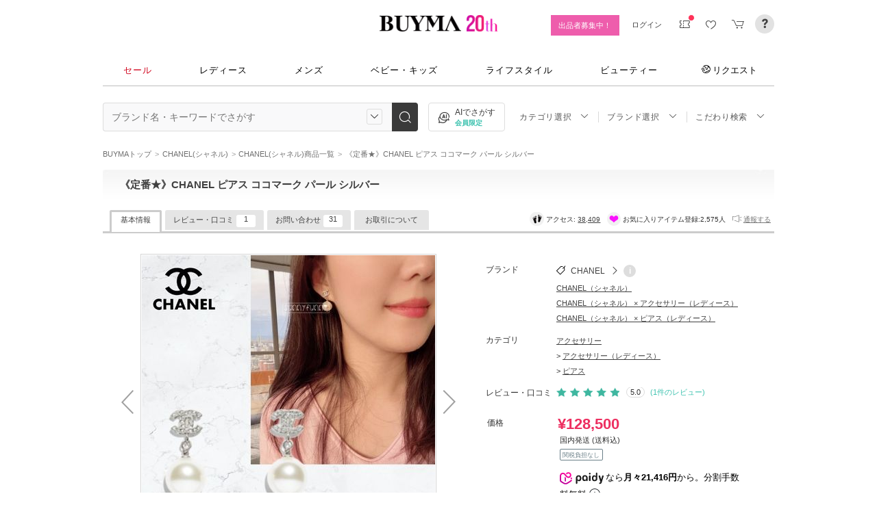

--- FILE ---
content_type: text/html; charset=utf-8
request_url: https://www.buyma.com/item/68406143/
body_size: 39864
content:
<!DOCTYPE html PUBLIC "-//W3C//DTD XHTML 1.0 Transitional//EN" "http://www.w3.org/TR/xhtml1/DTD/xhtml1-transitional.dtd">
<html xmlns="http://www.w3.org/1999/xhtml" xmlns:og="http://ogp.me/ns#" xmlns:mixi="http://mixi-platform.com/ns#" xml:lang="ja" lang="ja" dir="ltr">
  <head>
    <!-- 一緒にBUYMAを作りませんか? https://enigmo.co.jp/recruit/ -->
      <title>《定番★》CHANEL  ピアス ココマーク パール シルバー (CHANEL/ピアス) A36138 Y02005 Z2354【BUYMA】</title>      
    <meta property="al:android:package" content="com.buyma.buymaapp" />
    <meta property="al:android:class" content="com.buyma.buymaapp.activities.MainActivity" />
    <meta property="al:web:should_fallback" content="false" />
    <meta property="al:android:url" content="buyma://item/68406143" />

    
  <meta http-equiv="Content-Type" content="text/html; charset=UTF-8">
  <meta name="y_key" content="134744a4ba184770">
  <meta name="verify-v1" content="pIF/zLkJxgP2F2UEi5+GlffdnL8fmbKcvYEpCmnHcug=" />
  <meta name="keywords" content="《定番★》CHANEL  ピアス ココマーク パール シルバー,CHANEL,ピアス,ブランド,通販,BUYMA,バイマ" />
  <meta name="description" content="【BUYMA】CHANELのピアス「《定番★》CHANEL  ピアス ココマーク パール シルバー」が購入できます。CHANEL（シャネル）ピアス ココマーク パール シ..." />
  <meta http-equiv="Pragma" content="no-cache">
  <meta http-equiv="Cache-Control" content="no-cache">
  <meta http-equiv="Expires" content="Thu, 01 Dec 1994 16:00:00 GMT">
  <meta property="og:image" content="https://cdn-images.buyma.com/imgdata/item/210503/0068406143/351400297/428.jpg" />
  <meta property="og:title" content="《定番★》CHANEL  ピアス ココマーク パール シルバー【BUYMA】" />
  <meta property="og:description" content="【BUYMA】CHANEL（シャネル）ピアス ココマーク パール シルバーです。

メタル、グラスストーン &amp; ストラス
シルバー &amp; ホワイト

CHANELのピアスです。プレゼントにもおすすめ！

ギフトラッピングも対応致しておりますので、ご希望の方はお申し付け下さい。

買い付けは国内の直営店です。
国内在庫切れの場合、海外取り寄せもございます。
全て国内発送ですので、関税かかりません。


■【ブランドの歴史】■
1910年、パリのカンボン通り21番地に「シャネル・モード」という帽子専門店を開業。 ウーマンリブ的な「古い価値観にとらわれない女性像」というブランドポリシーのもとファッションの歴史を次々と刷新し、 現在はレディースを中心として服飾・化粧品・香水・宝飾品・時計と幅広く展開。 創業者Gabrielle Chanel(ガブリエル・シャネル)の通称ココ・シャネルはモノグラムの由来となっています。

◆ ----------------------------------------------------------------------------------- ◆
※こちらは受注確定後に買い付け、お取り寄せを致します。
 注文前に必ず在庫状況をお問い合わせ下さい。
◆ ----------------------------------------------------..." />
  <meta property="og:url" content="https://www.buyma.com/item/68406143/" />
  <meta property="og:type" content="product" />


      <meta name="buyma:recent_item_json" content="{&quot;syo_id&quot;:68406143,&quot;syo_name&quot;:&quot;《定番★》CHANEL  ピアス ココマーク パール シルバー&quot;,&quot;syo_img1&quot;:&quot;https://cdn-images.buyma.com/imgdata/item/210503/0068406143/351400297/100.jpg&quot;,&quot;syo_img_090_1&quot;:&quot;https://cdn-images.buyma.com/imgdata/item/210503/0068406143/351400297/090.jpg&quot;,&quot;syo_img_210_1&quot;:&quot;https://cdn-images.buyma.com/imgdata/item/210503/0068406143/351400297/210.jpg&quot;,&quot;syo_url&quot;:&quot;https://www.buyma.com/item/68406143/&quot;,&quot;tanka_format&quot;:&quot;128,500&quot;,&quot;reference_price&quot;:&quot;&quot;,&quot;discount_percentage&quot;:null,&quot;on_timesale&quot;:&quot;&quot;,&quot;brand_name_eigo&quot;:&quot;CHANEL&quot;,&quot;brand_url&quot;:&quot;https://www.buyma.com/brand/CHANEL_%E3%82%B7%E3%83%A3%E3%83%8D%E3%83%AB.html&quot;,&quot;category_id&quot;:3121,&quot;category&quot;:&quot;レディースファッション/アクセサリー&quot;}" />
      <meta name="buyma:track_item_json" content="{&quot;buyer_id&quot;:5224025,&quot;brand_id&quot;:158,&quot;model_id&quot;:0,&quot;season_id&quot;:0,&quot;thm_id&quot;:0,&quot;kokaidate&quot;:&quot;2021-05-03T14:37:05+09:00&quot;,&quot;yukodate&quot;:&quot;2026-01-21T23:59:59+09:00&quot;,&quot;cate_id1&quot;:1001,&quot;cate_id2&quot;:2107,&quot;cate_id3&quot;:3121,&quot;tag_ids&quot;:[72,414,709,2483],&quot;reference_price_kbn&quot;:&quot;0&quot;,&quot;reference_price&quot;:null,&quot;timesale_start_date&quot;:null,&quot;timesale_end_date&quot;:null,&quot;discount_percentage&quot;:null,&quot;item_id&quot;:68406143,&quot;price&quot;:128500,&quot;coupon&quot;:null}" />
      <meta name="buyma:ga_custom_dimensions" content="{&quot;dimension10&quot;:&quot;158&quot;,&quot;dimension13&quot;:&quot;3121&quot;,&quot;dimension17&quot;:&quot;1001&quot;}" />
  
  <meta name="twitter:card"   content="product" />
  <meta name="twitter:site"   content="@buyma" />
  <meta name="twitter:data1"  content="¥ 128500" />
  <meta name="twitter:label1" content="価格" />
  <meta name="twitter:data2"  content="神奈川県" />
  <meta name="twitter:label2" content="購入地" />
    <meta http_equiv="content-style-type" content="text/css" />
    <meta http_equiv="content-script-type" content="text/javascript" />
    <meta name="p:domain_verify" content="1c5ca9847080db90dc018cbb752d5599" />
    <meta http_equiv="imagetoolbar" content="no" />
        <link rel="canonical" href="https://www.buyma.com/item/68406143/">
    <link href="https://cdn-assets.buyma.com/favicon.ico?fe2be08bd72fdf72b" rel="shortcut icon" type="image/vnd.microsoft.icon" />
    <link href="https://cdn-assets.buyma.com/apple-touch-icon-precomposed.png?1df8c28f93200fb2b" rel="apple-touch-icon" sizes="180x180" type="image/png" />
    <link href="https://cdn-assets.buyma.com/apple-touch-icon-precomposed.png?1df8c28f93200fb2b" rel="apple-touch-icon-precomposed" type="image/png" />
    <meta name="msapplication-config" content="none" />
    <link href="//fonts.googleapis.com/css?family=Oswald:400,300" rel="stylesheet" type="text/css">
    <link href="//fonts.googleapis.com/css?family=Bentham:400,300" rel="stylesheet" type="text/css">
    <link href="//fonts.googleapis.com/css?family=Old+Standard+TT" rel="stylesheet" type="text/css">
    <link href="//fonts.googleapis.com/css?family=Bentham&subset=latin" rel="stylesheet" type="text/css">
    <link href="//fonts.googleapis.com/css?family=Gentium+Book+Basic:700|Old+Standard+TT" rel="stylesheet" type="text/css">
    <link href="//fonts.googleapis.com/css?family=Montserrat" rel="stylesheet" type="text/css">
    <link href="https://cdn-assets.buyma.com/css/base/fabric.css?e533f3e808613819b" rel="stylesheet" type="text/css" />
    <link href="https://cdn-assets.buyma.com/css/components.css?e86dab6a90a4b9bfb" rel="stylesheet" type="text/css" />
    <link href="https://cdn-assets.buyma.com/common/css/style.css?00c5d282b20599dcb" media="screen,print" rel="stylesheet" type="text/css" />
    <link href="https://cdn-assets.buyma.com/common/css/dialog/jquery-ui-1.7.2.custom.css?21683caef25e40fdb" rel="stylesheet" type="text/css" />
    <link href="https://cdn-assets.buyma.com/lib/colorbox/colorbox.css?7abacec6f752c0feb" rel="stylesheet" type="text/css" />
    <link href="https://cdn-assets.buyma.com/lib/carousel/jquery.jcarousel.css?f06e5a4afbe1b163b" rel="stylesheet" type="text/css" />
    <link href="https://cdn-assets.buyma.com/lib/carousel/skin_recentitems.css?154db4c0814d9d2bb" rel="stylesheet" type="text/css" />
    <link href="https://cdn-assets.buyma.com/common/css/mobile-webkit.css?2a51cab8fe9b11c3b" media="only screen and (max-device-width: 480px)" rel="stylesheet" type="text/css" />
    <!-- Google Tag Manager -->
  <script>
    (function(w,d,s,l,i){w[l]=w[l]||[];w[l].push({'gtm.start':
  new Date().getTime(),event:'gtm.js'});var f=d.getElementsByTagName(s)[0],
  j=d.createElement(s),dl=l!='dataLayer'?'&l='+l:'';j.async=true;j.src=
  'https://www.googletagmanager.com/gtm.js?id='+i+dl;f.parentNode.insertBefore(j,f);
    })(window,document,'script','dataLayer','GTM-WFG8B99');
  </script>
<!-- End Google Tag Manager -->


      <script crossorigin="anonymous" src="https://cdn-assets.buyma.com/common/js/jquery-1.3.2.min.js?48243f8960b0136fb" type="text/javascript"></script>

    <script type="application/ld+json">
	{
		"@context": "http://schema.org",
		"@type": "WebSite",
		"url": "https://www.buyma.com/",
		"potentialAction": {
			"@type": "SearchAction",
			"target": "https://www.buyma.com/r/{search_term_string}/",
			"query-input": "required name=search_term_string"
		}
	}
</script>
    <script>
!function() {
    'use strict'

    !function(e,r,t){var i={c:null,d:null,e:[],f:[],g:[],h:[],i:[],setup:function(e){this.c=e},setUserID:function(e){this.d=e},track:function(e,r){this.e.push([e,r])},setStringUserProfile:function(e,r){this.f.push([e,r])},setIntUserProfile:function(e,r){this.g.push([e,r])},setDoubleUserProfile:function(e,r){this.h.push([e,r])},setDateUserProfile:function(e,r){this.i.push([e,r])}};window.reproio=window.reproio||i;var o=e.createElement(r),n=e.getElementsByTagName(r)[0];o.async=true,o.src="https://cdn.reproio.com/web/v1/repro-sdk.min.js",o.onload=function(){if(i.d&&reproio.setUserID(i.d),i.c){if(reproio.setup(i.c),i.e.length>0)for(var e=0;e<i.e.length;e++)reproio.track(i.e[e][0],i.e[e][1]);if(i.f.length>0)for(e=0;e<i.f.length;e++)reproio.setStringUserProfile(i.f[e][0],i.f[e][1]);if(i.g.length>0)for(e=0;e<i.g.length;e++)reproio.setIntUserProfile(i.g[e][0],i.g[e][1]);if(i.h.length>0)for(e=0;e<i.h.length;e++)reproio.setDoubleUserProfile(i.h[e][0],i.h[e][1]);if(i.i.length>0)for(e=0;e<i.i.length;e++)reproio.setDateUserProfile(i.i[e][0],i.i[e][1])}},n.parentNode.insertBefore(o,n)}(document,"script");

    var setReproTracking = function() {
        if (window.Buyma && window.Buyma.currentUser) {
            if (window.Buyma.currentUser.login) {
                reproio.setup("4f60da82-d1da-4a6e-b9ac-a7565a970307");
                reproio.track('pageView', { url: location.pathname, });
                reproio.setUserID(window.Buyma.currentUser.kaiin_id);
            }
        } else {
            setTimeout(setReproTracking, 500);
        }
    }
    setReproTracking();
}();
</script>
      <link href="https://cdn-assets.buyma.com/css/bm-mypage/common.css?318cf4289590a9f3b" rel="stylesheet" type="text/css" />
  <link href="https://cdn-assets.buyma.com/item/css/item_detail.css?a05c872a5674fbe5b" media="screen,print" rel="stylesheet" type="text/css" />
  <link href="https://cdn-assets.buyma.com/css/bm-mypage/pages/itemdetail/pc/itemdetail.css?e939a6ef47635d77b" rel="stylesheet" type="text/css" />
  <link href="https://cdn-assets.buyma.com/lib/carousel/skin_nosyupin.css?c192c61f0d279175b" rel="stylesheet" type="text/css" />
  <link href="https://cdn-assets.buyma.com/lib/carousel/skin_recentitems_detail.css?5b5ebdf8e52cfb52b" rel="stylesheet" type="text/css" />
  <link href="https://cdn-assets.buyma.com/css/bm-mypage/pages/itemdetail/pc/chatbot_anshin.css?5bbcca0261b3010eb" rel="stylesheet" type="text/css" />
  <link href="https://cdn-assets.buyma.com/css/bm-mypage/pages/itemdetail/pc/inquiry_modal.css?9825dec443ada7f0b" rel="stylesheet" type="text/css" />
  <meta name="mixi-check-robots" CONTENT="" />
  <link href="https://cdn-assets.buyma.com/common/css/tooltip.css?c7e7c40e305d8a2ab" rel="stylesheet" type="text/css" />
  <link href="https://cdn-assets.buyma.com/css/my/conversations.css?351586f5c1d49e31b" rel="stylesheet" type="text/css" />
  <link href="https://cdn-assets.buyma.com/css/stylehaus.css?eb85cfe74bb5361cb" rel="stylesheet" type="text/css" />
    <script type="application/ld+json">
      {"@context":"https://schema.org/","@type":"ProductGroup","@id":"https://www.buyma.com/item/68406143/#group","name":"CHANEL (シャネル) ピアス レディース","description":"CHANEL（シャネル）ピアス ココマーク パール シルバーです。\n\nメタル、グラスストーン & ストラス\nシルバー & ホワイト\n\nCHANELのピアスです。プレゼントにもおすすめ！\n\nギフトラッピングも対応致しておりますので、ご希望の方はお申し付け下さい。\n\n買い付けは国内の直営店です。\n国内在庫切れの場合、海外取り寄せもございます。\n全て国内発送ですので、関税かかりません。\n\n\n■【ブランドの歴史】■\n1910年、パリのカンボン通り21番地に「シャネル・モード」という帽子専門店を開業。 ウーマンリブ的な「古い価値観にとらわれない女性像」というブランドポリシーのもとファッションの歴史を次々と刷新し、 現在はレディースを中心として服飾・化粧品・香水・宝飾品・時計と幅広く展開。 創業者Gabrielle Chanel(ガブリエル・シャネル)の通称ココ・シャネルはモノグラムの由来となっています。\n\n◆ ----------------------------------------------------------------------------------- ◆\n※こちらは受注確定後に買い付け、お取り寄せを致します。\n 注文前に必ず在庫状況をお問い合わせ下さい。\n◆ ----------------------------------------------------------------------------------- ◆\n\n\n● 注意事項\n・基本的に海外で買い付けのため注文確定完了から 10日～14日のお時間を頂いております。\n・タイミングにより 表示中の在庫数と異なる場合がございます。\n・注文確定後のキャンセル、交換、返品は出来ません。予めご了承下さい。\n・1つ1つ手作業で検品をしていますが、海外製品であるため日本製品に比べて\n縫い目が荒い、よれ、しわ、箱崩れ等ある場合がございます。\n・お使いのデバイスによってはデザインの見え方に若干の違いが出る場合がございます。\n・発送方法は時期やお届け先によって変更となる場合があります。\n\n・買付場所（在庫状況により発送国共に変更有→価格変更有）\n直営店、正規販売店 100％正規品\n\n・関税（国内発送対象外）\n発生した場合はご購入者様負担となります。\nhttp://qa.buyma.com/buy/3105.html\n\n・「あんしん補償制度」のお申込みをお勧めいたします。\nhttps://qa.buyma.com/bm/anshin/1006.html\n\n・ご購入前に必ず「お取引について」をご確認下さい。\n","brand":{"@type":"Brand","name":"CHANEL"},"productGroupID":68406143,"url":"https://www.buyma.com/item/68406143/","hasVariant":[{"@type":"Product","@id":"https://www.buyma.com/item/68406143/#variant-ホワイト　※要在庫確認","image":["https://cdn-images.buyma.com/imgdata/item/210503/0068406143/351400297/org.jpg","https://cdn-images.buyma.com/imgdata/item/210503/0068406143/351400298/org.jpg","https://cdn-images.buyma.com/imgdata/item/210503/0068406143/351400299/org.jpg","https://cdn-images.buyma.com/imgdata/item/210503/0068406143/351400300/org.jpg"],"sku":68406143286969572,"name":"《定番★》CHANEL  ピアス ココマーク パール シルバー - ホワイト　※要在庫確認","color":"ホワイト　※要在庫確認","size":"one size","isVariantOf":{"@id":"https://www.buyma.com/item/68406143/#group"},"offers":{"@type":"Offer","price":128500,"priceCurrency":"JPY","priceValidUntil":"2026-01-21T23:59:59+09:00","availability":"https://schema.org/InStock","itemCondition":"https://schema.org/NewCondition","shippingDetails":{"@type":"OfferShippingDetails","shippingRate":[{"@type":"MonetaryAmount","value":0,"currency":"JPY"}],"shippingDestination":{"@type":"DefinedRegion","addressCountry":"JP"},"deliveryTime":[{"@type":"ShippingDeliveryTime","transitTime":{"@type":"QuantitativeValue","minValue":10,"maxValue":14}}]}},"review":[{"@type":"Review","author":{"@type":"Person","name":"ai-kaai"},"datePublished":"2022/02/10","reviewBody":"プレゼント受け取り側からの連絡の関係で対応が遅れご迷惑をおかけしました。購入時のショップでのレシートなどございましたらよろしくお願いします。","reviewRating":{"@type":"Rating","ratingValue":"5"},"itemReviewed":{"@id":"https://www.buyma.com/item/68406143/#variant-ホワイト　※要在庫確認"}}],"aggregateRating":{"@type":"AggregateRating","ratingValue":5.0,"reviewCount":1}}]}
    </script>
  <script type="application/ld+json">
    {"@context":"https://schema.org/","@type":"BreadcrumbList","itemListElement":[{"@type":"ListItem","position":1,"name":"BUYMAトップ","item":"https://www.buyma.com"},{"@type":"ListItem","position":2,"name":"CHANEL(シャネル)","item":"https://www.buyma.com/brand/CHANEL_%E3%82%B7%E3%83%A3%E3%83%8D%E3%83%AB.html"},{"@type":"ListItem","position":3,"name":"CHANEL(シャネル)商品一覧","item":"https://www.buyma.com/r/_CHANEL-%E3%82%B7%E3%83%A3%E3%83%8D%E3%83%AB/"},{"@type":"ListItem","position":4,"name":"《定番★》CHANEL  ピアス ココマーク パール シルバー","item":"https://www.buyma.com/item/68406143/"}]}
  </script>
  <script type="application/ld+json">
    {"@context":"https://schema.org/","@type":"BreadcrumbList","itemListElement":[{"@type":"ListItem","position":1,"name":"BUYMAトップ","item":"https://www.buyma.com"},{"@type":"ListItem","position":2,"name":"レディースファッション","item":"https://www.buyma.com/r/-C1001/"},{"@type":"ListItem","position":3,"name":"アクセサリー","item":"https://www.buyma.com/r/-C2107/"},{"@type":"ListItem","position":4,"name":"ピアス","item":"https://www.buyma.com/r/-C3121/"},{"@type":"ListItem","position":5,"name":"《定番★》CHANEL  ピアス ココマーク パール シルバー","item":"https://www.buyma.com/item/68406143/"}]}
  </script>
      <!--
        <PageMap>
          <DataObject type="thumbnail">
            <Attribute name="src" value="https://cdn-images.buyma.com/imgdata/item/210503/0068406143/351400297/428.jpg"/>
            <Attribute name="width" value="120"/>
            <Attribute name="height" value="120"/>
          </DataObject>
        </PageMap>
      -->
      <meta name="thumbnail" content="https://cdn-images.buyma.com/imgdata/item/210503/0068406143/351400297/428.jpg" />

  </head>
  <body id="item_detail" class="">
    <!-- Google Tag Manager (noscript) -->
<noscript>
    <iframe src="https://www.googletagmanager.com/ns.html?id=GTM-WFG8B99" height="0" width="0" style="display:none;visibility:hidden"></iframe>
</noscript>
<!-- End Google Tag Manager (noscript) -->

      
    
    <div id="wrapper">
      






    <div class="register__bnrwrap js-membership-register js-cart-ex-offset" style="display: none;">
      <div class="js-user-registration-campaign-header-banner-placeholder"></div>
    </div>


<div class="fab-l-header">
    <div class="fab-l-header__contents">
        <!-- <a href="/" data-vt="/vt/Head/logo"><img alt="BUYMA（バイマ）-ファッション通販サイト" src="https://cdn-assets.buyma.com/common/images/header/logo.png?e81aa44081436389b" /></a> -->
        <div class="anniversary-header">
          <a href="/" data-vt="/vt/Head/logo">            <span class="anniversary-header__logo-buyma"><img alt="BUYMA（バイマ）-ファッション通販サイト" src="https://cdn-assets.buyma.com/common/images/header/logo.png?e81aa44081436389b" /></span>
            <span class="anniversary-header__logo-20th"><img alt="20th" src="https://cdn-assets.buyma.com/contents/20th/images/20th_logo_pc.png?2888b1146386bfc9b" /></span>
</a>        </div>
      <ul class="fab-header__nav fab-typo-xsmall clearfix">
        <li class="js-membership-register" style="display:none;">
          <a href="https://www.buyma.com/register/" data-vt="/vt/header/会員登録/" id="js-header-register-link">
              <span class="header-memberbnr--highlight">
                <span class="bnr">
                  今すぐ会員登録！
                </span>
              </span>
</a>        </li>
        <li class="fab-u fab-header__nav-btn--buyer js-ps-wanted" style="display:none;">
          <a href="/buyer/" class="fab-design-trans" onclick="javascript:pageTracker._trackPageview('/vt/header/パーソナルショッパー登録/');">出品者募集中！</a>
        </li>
        <li id="js-pc-header-my-link-wrap" class="fab-header__nav-btn--my">
          <a href="/my/" class="header-stage--wrap-link fab-design-trans js-display-login" data-vt="/vt/header/MYページ/" id="js-pc-header-my-link" style="display:none;">
            <div class="header-stage--wrap">
              <span class="user_name"></span><span class="user_name_honorific">さん</span>
            </div>
</a>          <a href="/login/" class="fab-design-trans" data-vt="/vt/header/ログイン/" id="js-pc-header-login-link">　</a>
          <!-- #login_info -->
          <ul class="fab-header__usermenu">
            <li>
              <ul class="fab-list js-display-login" style="display:none;">
                <li class="fab-header__usermenu-arrow"></li>
                <li class="header-pulldown-menu fab-design-segment--vertical">
                  <a href="/my/" class="header-pulldown-menu__link" data-vt="/vt/MY/header/list/Myページ/" id="js-pc-header-pulldown-my-link">
                    <span class="js-display-non-buyer" style="display:none;">
                      <span class="header-pulldown-menu__icon-non-buyer fab-icon fab-icon-user-mark"></span>
                    </span>
                    <span class="js-display-buyer" style="display:none;">
                      <span class="header-pulldown-menu__icon-buyer"><img src="" id="js-pc-header-user-image"></span>
                    </span>
                    <div class="header-pulldown-menu__text">
                      <div class="js-header-buyer-type"></div>
                      <div class="header-pulldown-menu__name-wrap">
                        <span class="header-pulldown-menu__user-name user_name"></span>
                        <span class="header-pulldown-menu__user-name-honorific">さん</span>
                      </div>
                      <div class="js-display-non-buyer" style="display:none;">
                        <div class="header-pulldown-menu__premium-member js-premium-member-display" style="display:none;">
                          <span class="header-pulldown-menu__member-title">プレミアムメンバーズ</span>
                          <span class="header-pulldown-menu__member-stage js-premium-member-stage-en"></span>
                        </div>
                      </div>
                      <span class="header-pulldown-menu__text-link">マイページTOPへ</span>
                    </div>
</a>                  <div class="js-display-buyer" style="display:none;">
                    <a href="https://qa.buyma.com/bm/login/18522.html" class="header-pulldown-menu__buyer-identification js-identification-link" data-vt="/vt/identification_badge/">
                      <svg class="js-identification-image" role="img" aria-hidden="true" width="15" height="15" viewBox="0 0 15 15" fill="#3dc2af" style="display:none;">
                        <path fill-rule="evenodd" clip-rule="evenodd" d="M12.3621 2.81193C9.5946 2.77084 7.93022 1.51781 7.49962 1.14961C7.31212 1.31211 6.90587 1.63086 6.27462 1.94961C5.43087 2.37461 3.83087 2.81211 2.16837 2.81211C1.89337 2.81211 1.66837 2.58711 1.66837 2.31211C1.66837 2.03711 1.89337 1.81211 2.16837 1.81211C3.65587 1.81211 5.10587 1.42461 5.81837 1.06211C6.52462 0.705859 6.89337 0.349609 6.89337 0.343359C7.08087 0.162109 7.28087 0.0683594 7.48711 0.0683594C7.69962 0.0683594 7.90587 0.168359 8.08712 0.343359C8.09962 0.355859 9.63712 1.81211 12.4996 1.81211C12.9525 1.81211 13.3215 2.17164 13.3366 2.62082L13.3496 2.61835V6.6621C13.3496 8.46835 12.7996 10.2059 11.7559 11.6871C10.5059 13.4559 9.11836 14.5434 7.62461 14.9184C7.58711 14.9309 7.54337 14.9309 7.50587 14.9309H7.50586H7.50585C7.46835 14.9309 7.42461 14.9309 7.38711 14.9184C5.89336 14.5434 4.49961 13.4559 3.25586 11.6871C2.19336 10.1871 1.66211 8.51835 1.66211 6.7246V6.1121C1.66211 5.8371 1.88711 5.6121 2.16211 5.6121C2.43711 5.6121 2.66211 5.8371 2.66211 6.1121V6.7246C2.66211 8.30585 3.13711 9.78085 4.07461 11.1121C5.14336 12.6309 6.29961 13.5746 7.51211 13.9184C8.72461 13.5746 9.88086 12.6309 10.9496 11.1121C11.8871 9.78085 12.3621 8.2871 12.3621 6.6621V2.81193Z"></path>
                        <path d="M6.42417 9.94981C6.29917 9.94981 6.18042 9.90605 6.08042 9.8123L4.32417 8.16855C4.12417 7.98105 4.11167 7.6623 4.29917 7.4623C4.48667 7.2623 4.80542 7.2498 5.00542 7.4373L6.41167 8.7498L9.97417 5.1873C10.1679 4.99355 10.4867 4.99355 10.6804 5.1873C10.8742 5.38105 10.8742 5.6998 10.6804 5.89355L6.77417 9.79981C6.67417 9.89981 6.54917 9.94355 6.41792 9.94355L6.42417 9.94981Z"></path>
                      </svg>
                      <span class="js-buyer-identification"></span>
</a>									</div>
                </li>
                <li class="fab-design-segment--vertical js-display-non-buyer" style="display:none;">
                  <a href="/my/pointhistory/" data-vt="/vt/top/header/一般会員/ポイント残高/">
                    <i class="fab-icon fab-icon-point"></i>ポイント<span class="header-pulldown-menu__point"><span class="js-point-value"></span></span>
</a>                </li>
                <li class="fab-design-segment--vertical">
                  <ul>
                    <li>
                      <a href="https://www.buyma.com/my/conversations/#/threads/label:inbox" data-vt="/vt/MY/header/list/お問い合わせ/">
                        <i class="fab-icon fab-icon-message-bubble"></i>お問い合わせ
</a>                    </li>
                  </ul>
                </li>
                <li class="fab-design-segment--vertical js-display-buyer" style="display:none">
                  <ul>
                    <li>
                      <a href="/my/sell/new?tab=b" data-vt="/vt/MY/header/list/出品する/" id="header-itemedit" rel="nofollow">                        <i class="fab-icon fab-icon-dashboard-exhibit"></i>出品する
</a>                    </li>
                    <li>
                      <a href="/my/sell/?tab=b" data-vt="/vt/MY/header/list/出品リスト/" rel="nofollow">
                        <i class="fab-icon fab-icon-itemlist"></i>出品リスト
</a>                    </li>
                    <li>
                      <a href="/my/orders/" data-vt="/vt/MY/header/list/受注/">
                          <i class="fab-icon fab-icon-list-board"></i>受注リスト
</a>                    </li>
                    <li>
                      <a href="/my/buyerrequest/?tab=b" data-vt="/vt/MY/header/list/未読の指名リクエスト/">
                          <i class="fab-icon fab-icon-request"></i>未読の指名リクエスト
</a>                    </li>
                    <li>
                      <a href="/my/requests/related/" data-vt="/vt/My/header/list/関連度の高いリクエスト">
                        <i class="fab-icon fab-icon-request-list"></i>関連度の高いリクエスト
</a>                    </li>
                  </ul>
                </li>
                <li class="fab-design-segment--vertical js-hide-corporation">
                  <ul>
                    <li>
                      <a href="/my/buyorders/?tab=k" data-vt="/vt/MY/header/list/購入リスト/">
                          <i class="fab-icon fab-icon-dashboard-bag"></i>購入リスト
</a>                    </li>
                    <li>
                      <a href="/my/sokuwari/?tab=k" data-vt="/vt/MY/header/list/ソク割り対象アイテムを見る/">
                        <i class="fab-icon fab-icon-sokuwari"></i>ソク割り対象アイテムを見る
</a>                    </li>
                    <li>
                      <a href="/my/buyrequest/?tab=k" data-vt="/vt/MY/header/list/未読のレスポンス出品/">
                          <i class="fab-icon fab-icon-request"></i>未読のレスポンス出品
</a>                    </li>
                    <li>
                      <a href="/request/r/?tab=k" data-vt="/vt/MY/header/list/リクエストする/">
                        <i class="fab-icon fab-icon-request1"></i>リクエストする
</a>                    </li>
                  </ul>
                </li>
                <li class="fab-design-segment--vertical js-display-non-buyer" style="display:none">
                  <ul>
                    <li>
                      <a href="/my/sell/new?tab=b" data-vt="/vt/MY/header/list/出品する/" id="header-itemedit" rel="nofollow">                        <i class="fab-icon fab-icon-dashboard-exhibit"></i>出品する(パーソナルショッパー登録)
</a>                    </li>
                  </ul>
                </li>
                <li class="fab-design-segment--vertical">
                  <div class="fab-design-mg--t5 fab-design-mg--b5">
                    <a href="/logout/" data-method="post" data-vt="/vt/MY/header/list/ログアウト/" rel="nofollow">
                      <i class="fab-icon fab-icon-logout"></i>ログアウト
</a>                  </div>
                </li>
              </ul>
            </li>
          </ul>
        </li>
        <li class="fab-header__nav-icon fab-header__nav-icon--bglight fab-design-pos--r js-header-check-icon js-display-login" style="display:none">
          <a href="javascript:void(0);" class="fab-design-trans">
            <i class="fab-icon fab-icon-checkmark3 fab-icon-mg0"></i>
            <span class="fab-header__nav-icon-num js-check-menu-counter" style="display:none">0</span>
          </a>
          <div class="fab-header__usermenu fab-header-check js-header-check">
            <ul>
              <li class="fab-header__usermenu-arrow"></li>
              <li class="fab-header-check__title">チェックリスト</li>
              <li class="js-check-menu"><!-- --></li>
            </ul>
          </div>
        </li>
        <li class="fab-header__nav-icon fab-header__nav-icon--bglight js-display-login">
          <a href="/my/couponlist/" class="fab-design-trans" data-vt="/vt/MY/header/list/MYクーポンリスト/">
            <i class="fab-icon fab-icon-coupon fab-header__coupon-icon fab-icon-mg0"></i>
            <span class="fab-header__nav-icon--badge js-mycoupon-notification-icon" style="display: none"></span>
          </a>
        </li>
        <li class="fab-header__nav-icon fab-header__nav-icon--bglight js-display-logout" style="display: none">
          <a href="/guest/mycouponlist/" class="fab-design-trans" data-vt="/vt/guest/header/list/MYクーポンリスト/">
            <i class="fab-icon fab-icon-coupon fab-header__coupon-icon fab-icon-mg0"></i>
            <span class="fab-header__nav-icon--badge js-mycoupon-notification-icon" style="display: none"></span>
</a>        </li>
        <li class="fab-header__nav-icon fab-header__nav-icon--bglight js-display-login js-hide-corporation favorite-icon" style="display:none">
          <a href="/my/favitems/" class="fab-design-trans" data-vt="/vt/MY/header/list/お気に入りアイテム/">
            <i class="fab-icon fab-icon-wish fab-header__wish-icon fab-icon-mg0"></i>
</a>          <div class="fab-header__usermenu fab-header-check favorite-menu">
            <ul>
              <li class="fab-header__usermenu-arrow"></li>
              <li class="fab-header-check__title">お気に入り</li>
              <li class="favorite-menu__list"><a href="/my/favitems/" data-vt="/vt/MY/header/list/balloon/お気に入りアイテム/">お気に入りアイテム</a></li>
              <li class="favorite-menu__list"><a href="/my/favbuyers/" data-vt="/vt/MY/header/list/balloon/ファンリスト/">フォローリスト</a></li>
              <li class="favorite-menu__list"><a href="/my/favbrands/" data-vt="/vt/MY/header/list/balloon/ブランドリスト/">ブランドリスト</a></li>
            </ul>
          </div>
        </li>
        <li class="fab-header__nav-icon fab-header__nav-icon--bglight js-display-logout" style="display:none">
          <a href="/guest/favitems/" class="fab-design-trans" data-vt="/vt/guest/header/list/お気に入りアイテム/">
            <i class="fab-icon fab-icon-wish fab-header__wish-icon fab-icon-mg0"></i>
</a>        </li>
        <li class="fab-header__nav-icon fab-header__nav-icon--bglight fab-design-pos--r js-hide-corporation">
          <a href="/cart/" class="fab-design-trans js-ga-referrer-view-cart" data-from="グローバルメニュー" data-vt="/vt/MY/header/list/カート/">
            <i class="fab-icon fab-icon-cart fab-icon-mg0"></i>
            <span class="fab-header__nav-icon-num js-buy-cart-count" style="display: none">0</span>
          </a>
        </li>
        <li class="fab-header__nav-icon fab-header__nav-icon--qa"><a href="https://qa.buyma.com/" target="_blank" class="fab-design-trans"><i class="fab-icon fab-icon-question2 fab-icon-mg0"></i></a></li>
      </ul>
    </div>
</div>
<!--/#header-->
    <!-- #globalNav  -->

<div class="fab-gnav">
  <div class="fab-gnav__content">
    <ul class="fab-gnav__list-wrap">
      <li class="fab-gnav__list">
        <a href="/r/?rp=1" data-vt="/vt/Head/tab/sale-item-all">          <div class="fab-gnav__tab fab-gnav__tab--sale">
            セール
          </div>
</a>      </li>
      <li class="fab-gnav__list">
        <div class="fab-gnav__tab">
          <a href="/fashion/" data-vt="/vt/Head/tab/Fashion">            レディース
</a>          <div class="fab-gnav__submenu">
            <div class="fab-gnav__submenu-background"></div>
            <div class="fab-g fab-gnav__submenu-content">
              <div class="fab-u-1-3">
                <p>人気カテゴリ</p>
                <ul>
                  <li><a href="/r/-C2104/" data-vt="/vt/Fashion/Head/sub_cate/アウター">アウター</a></li>
                  <li><a href="/r/-C3105/" data-vt="/vt/Fashion/Head/sub_cate/ショルダーバッグ">ショルダーバッグ</a></li>
                  <li><a href="/r/-C3081/" data-vt="/vt/Fashion/Head/sub_cate/スニーカー">スニーカー</a></li>
                  <li><a href="/r/-C2114/" data-vt="/vt/Fashion/Head/sub_cate/財布">財布</a></li>
                  <li><a href="/r/-C2107/" data-vt="/vt/Fashion/Head/sub_cate/アクセサリー">アクセサリー</a></li>
                  <li><a href="/r/-C3100/" data-vt="/vt/Fashion/Head/sub_cate/トートバッグ">トートバッグ</a></li>
                  <li><a href="/r/-C3062/" data-vt="/vt/Fashion/Head/sub_cate/ダウンジャケット">ダウンジャケット</a></li>
                  <li><a href="/r/-C3166/" data-vt="/vt/Fashion/Head/sub_cate/キーホルダー・キーリング">キーホルダー・キーリング</a></li>
                </ul>
              </div>
              <div class="fab-u-1-3">
                <p>人気ブランド</p>
                <ul>
                  <li><a href="/r/_HERMES-%E3%82%A8%E3%83%AB%E3%83%A1%E3%82%B9/-C1001/" data-vt="/vt/Fashion/Head/brand/HERMES">HERMES</a></li>
                  <li><a href="/r/_TODS-%E3%83%88%E3%83%83%E3%82%BA/-C1001/" data-vt="/vt/Fashion/Head/brand/TOD'S">TOD&#x27;S</a></li>
                  <li><a href="/r/_CELINE-%E3%82%BB%E3%83%AA%E3%83%BC%E3%83%8C/-C1001/" data-vt="/vt/Fashion/Head/brand/CELINE">CELINE</a></li>
                  <li><a href="/r/_MONCLER-%E3%83%A2%E3%83%B3%E3%82%AF%E3%83%AC%E3%83%BC%E3%83%AB/-C1001/" data-vt="/vt/Fashion/Head/brand/MONCLER">MONCLER</a></li>
                  <li><a href="/r/_PRADA-%E3%83%97%E3%83%A9%E3%83%80/-C1001/" data-vt="/vt/Fashion/Head/brand/PRADA">PRADA</a></li>
                  <li><a href="/r/_MAXMARA-%E3%83%9E%E3%83%83%E3%82%AF%E3%82%B9%E3%83%9E%E3%83%BC%E3%83%A9/-C1001/" data-vt="/vt/Fashion/Head/brand/Max Mara">Max Mara</a></li>
                  <li><a href="/r/_LOEWE-%E3%83%AD%E3%82%A8%E3%83%99/-C1001/" data-vt="/vt/Fashion/Head/brand/LOEWE">LOEWE</a></li>
                  <li><a href="/r/_NIKE-%E3%83%8A%E3%82%A4%E3%82%AD/-C1001/" data-vt="/vt/Fashion/Head/brand/Nike">Nike</a></li>
                </ul>
              </div>
              <div class="fab-u-1-3">
                  <p>トレンドワード</p>
                  <ul class="fab-typo-small">
                      
<li class="js-top-search-term">
  <a href='/r/-C2104/?tag_ids=1055'
    onClick="javascript:pageTracker._trackPageview('/vt/season_word/women/header/スピード配送対象アウター');"
    data-cate="women">
    スピード配送対象アウター
  </a>
</li>

<li class="js-top-search-term">
  <a href='/r/_SUBU-%E3%82%B9%E3%83%96/-C2105/%E3%83%89%E3%83%83%E3%83%88/'
    onClick="javascript:pageTracker._trackPageview('/vt/season_word/women/header/SUBU 話題のドット柄');"
    data-cate="women">
    SUBU 話題のドット柄
  </a>
</li>

<li class="js-top-search-term">
  <a href='/r/_SWAROVSKI-%E3%82%B9%E3%83%AF%E3%83%AD%E3%83%95%E3%82%B9%E3%82%AD%E3%83%BC/-C2107O1/?pc=0-19999'
    onClick="javascript:pageTracker._trackPageview('/vt/season_word/women/header/1万円台以下 スワロフスキーアクセサリー');"
    data-cate="women">
    1万円台以下 スワロフスキーアクセサリー
  </a>
</li>

<li class="js-top-search-term">
  <a href='/r/_CELINE-%E3%82%BB%E3%83%AA%E3%83%BC%E3%83%8C/-C3113O1/'
    onClick="javascript:pageTracker._trackPageview('/vt/season_word/women/header/CELINE カードケース');"
    data-cate="women">
    CELINE カードケース
  </a>
</li>

<li class="js-top-search-term">
  <a href='/r/_MLB-KOREA-%E3%82%A8%E3%83%A0%E3%82%A8%E3%83%AB%E3%83%93%E3%83%BC%E3%82%B3%E3%83%AA%E3%82%A2/-C4119/Miyaong%20Meow/?or=on'
    onClick="javascript:pageTracker._trackPageview('/vt/season_word/women/header/MLB Korea 猫耳ビーニー');"
    data-cate="women">
    MLB Korea 猫耳ビーニー
  </a>
</li>

<li class="js-top-search-term">
  <a href='/r/_CHANEL-%E3%82%B7%E3%83%A3%E3%83%8D%E3%83%AB/-C2114O1/'
    onClick="javascript:pageTracker._trackPageview('/vt/season_word/women/header/CHANEL 人気財布');"
    data-cate="women">
    CHANEL 人気財布
  </a>
</li>

<li class="js-top-search-term">
  <a href='/r/_ADIDAS-%E3%82%A2%E3%83%87%E3%82%A3%E3%83%80%E3%82%B9/-C2104-C2101A2002009000O1/'
    onClick="javascript:pageTracker._trackPageview('/vt/season_word/women/header/中国adidas 人気アイテム');"
    data-cate="women">
    中国adidas 人気アイテム
  </a>
</li>

<li class="js-top-search-term">
  <a href='/r/_TENERA-%E3%83%86%E3%83%8D%E3%83%A9/-C2106O1/'
    onClick="javascript:pageTracker._trackPageview('/vt/season_word/women/header/TENERA バッグ');"
    data-cate="women">
    TENERA バッグ
  </a>
</li>


                  </ul>
              </div>
            </div>
          </div>
        </div>
      </li>
      <li class="fab-gnav__list">
        <div class="fab-gnav__tab">
          <a href="/mens/" data-vt="/vt/Head/tab/Men">              メンズ
</a>          <div class="fab-gnav__submenu">
            <div class="fab-gnav__submenu-background"></div>
            <div class="fab-g fab-gnav__submenu-content">
              <div class="fab-u-1-3">
                <p>人気カテゴリ</p>
                <ul>
                  <li><a href="/r/-C3260/" data-vt="/vt/Mens/Head/sub_cate/Tシャツ">Tシャツ</a></li>
                  <li><a href="/r/-C3264/" data-vt="/vt/Mens/Head/sub_cate/パーカー・フーディ">パーカー・フーディ</a></li>
                  <li><a href="/r/-C3302/" data-vt="/vt/Mens/Head/sub_cate/ダウンジャケット">ダウンジャケット</a></li>
                  <li><a href="/r/-C3265/" data-vt="/vt/Mens/Head/sub_cate/スウェット・トレーナー">スウェット・トレーナー</a></li>
                  <li><a href="/r/-C3321/" data-vt="/vt/Mens/Head/sub_cate/スニーカー">スニーカー</a></li>
                  <li><a href="/r/-C3341/" data-vt="/vt/Mens/Head/sub_cate/ショルダーバッグ">ショルダーバッグ</a></li>
                  <li><a href="/r/-C2206/" data-vt="/vt/Mens/Head/sub_cate/アクセサリー">アクセサリー</a></li>
                  <li><a href="/r/-C3419/" data-vt="/vt/Mens/Head/sub_cate/折りたたみ財布">折りたたみ財布</a></li>
                </ul>
              </div>
              <div class="fab-u-1-3">
                <p>人気ブランド</p>
                <ul>
                  <li><a href="/r/_MONCLER-%E3%83%A2%E3%83%B3%E3%82%AF%E3%83%AC%E3%83%BC%E3%83%AB/-C1002/" data-vt="/vt/Mens/Head/brand/MONCLER">MONCLER</a></li>
                  <li><a href="/r/_PRADA-%E3%83%97%E3%83%A9%E3%83%80/-C1002/" data-vt="/vt/Mens/Head/brand/PRADA">PRADA</a></li>
                  <li><a href="/r/_ADIDAS-%E3%82%A2%E3%83%87%E3%82%A3%E3%83%80%E3%82%B9/-C1002/" data-vt="/vt/Mens/Head/brand/adidas">adidas</a></li>
                  <li><a href="/r/_HERMES-%E3%82%A8%E3%83%AB%E3%83%A1%E3%82%B9/-C1002/" data-vt="/vt/Mens/Head/brand/HERMES">HERMES</a></li>
                  <li><a href="/r/_LOEWE-%E3%83%AD%E3%82%A8%E3%83%99/-C1002/" data-vt="/vt/Mens/Head/brand/LOEWE">LOEWE</a></li>
                  <li><a href="/r/_MAISON-MARTIN-MARGIELA-%E3%83%9E%E3%83%AB%E3%82%BF%E3%83%B3%E3%83%9E%E3%83%AB%E3%82%B8%E3%82%A7%E3%83%A9/-C1002/" data-vt="/vt/Mens/Head/brand/Maison Margiela">Maison Margiela</a></li>
                  <li><a href="/r/_THE-NORTH-FACE-%E3%82%B6%E3%83%8E%E3%83%BC%E3%82%B9%E3%83%95%E3%82%A7%E3%82%A4%E3%82%B9/-C1002/" data-vt="/vt/Mens/Head/brand/THE NORTH FACE">THE NORTH FACE</a></li>
                  <li><a href="/r/_NIKE-%E3%83%8A%E3%82%A4%E3%82%AD/-C1002/" data-vt="/vt/Mens/Head/brand/Nike">Nike</a></li>
                </ul>
              </div>
              <div class="fab-u-1-3">
                  <p>トレンドワード</p>
                  <ul class="fab-typo-small">
                      
<li class="js-top-search-term">
  <a href='/rank/-C2203/'
    onClick="javascript:pageTracker._trackPageview('/vt/season_word/men/header/人気アウター ランキング');"
    data-cate="men">
    人気アウター ランキング
  </a>
</li>

<li class="js-top-search-term">
  <a href='/r/_THE-NORTH-FACE-%E3%82%B6%E3%83%8E%E3%83%BC%E3%82%B9%E3%83%95%E3%82%A7%E3%82%A4%E3%82%B9/-C1002/WHITE%20LABEL/'
    onClick="javascript:pageTracker._trackPageview('/vt/season_word/men/header/ノースフェイス 韓国ライン 圧倒的コスパ');"
    data-cate="men">
    ノースフェイス 韓国ライン 圧倒的コスパ
  </a>
</li>

<li class="js-top-search-term">
  <a href='/r/-C1002/?dpf=70'
    onClick="javascript:pageTracker._trackPageview('/vt/season_word/men/header/爆安 OFF率70%以上アイテム');"
    data-cate="men">
    爆安 OFF率70%以上アイテム
  </a>
</li>

<li class="js-top-search-term">
  <a href='/rank/-C2201/'
    onClick="javascript:pageTracker._trackPageview('/vt/season_word/men/header/人気トップス ランキング');"
    data-cate="men">
    人気トップス ランキング
  </a>
</li>

<li class="js-top-search-term">
  <a href='/r/_BALMAIN-%E3%83%90%E3%83%AB%E3%83%9E%E3%83%B3/-C2205/?br=1046-111-163-173-188-150-1135-43-1365-246-251-181-486-370-243-238-1251-466-83-1222-342-1301-203-290-131-2997-1583-210-112-190-559-481&amp;rp=1'
    onClick="javascript:pageTracker._trackPageview('/vt/season_word/men/header/ハイブランド バッグ');"
    data-cate="men">
    ハイブランド バッグ
  </a>
</li>

<li class="js-top-search-term">
  <a href='/r/-C2220/'
    onClick="javascript:pageTracker._trackPageview('/vt/season_word/men/header/快適 セットアップ');"
    data-cate="men">
    快適 セットアップ
  </a>
</li>

<li class="js-top-search-term">
  <a href='/r/-C2204/?tag_ids=1055'
    onClick="javascript:pageTracker._trackPageview('/vt/season_word/men/header/すぐに届くシューズ');"
    data-cate="men">
    すぐに届くシューズ
  </a>
</li>

<li class="js-top-search-term">
  <a href='/r/-C1002/?rp=1'
    onClick="javascript:pageTracker._trackPageview('/vt/season_word/men/header/秋冬 現地価格アイテム');"
    data-cate="men">
    秋冬 現地価格アイテム
  </a>
</li>


                  </ul>
              </div>
            </div>
          </div>
        </div>
      </li>
      <li class="fab-gnav__list">
        <div class="fab-gnav__tab">
          <a href="/baby_kids/" data-vt="/vt/Head/tab/Kids">              ベビー・キッズ
</a>          <div class="fab-gnav__submenu">
            <div class="fab-gnav__submenu-background"></div>
            <div class="fab-g fab-gnav__submenu-content">
              <div class="fab-u-1-3">
                <p>人気カテゴリ</p>
                <ul>
                  <li><a href="/r/-C2501/" data-vt="/vt/Kids/Head/sub_cate/ベビー服(〜24ヶ月)">ベビー服(〜24ヶ月)</a></li>
                  <li><a href="/r/-C2502/" data-vt="/vt/Kids/Head/sub_cate/子供服(〜10歳)">子供服(〜10歳)</a></li>
                  <li><a href="/r/-C2502/?tag_ids=413" data-vt="/vt/Kids/Head/sub_cate/大人も着られる子供服(12歳〜)">大人も着られる子供服(12歳〜)</a></li>
                  <li><a href="/r/-C4516/" data-vt="/vt/Kids/Head/sub_cate/キッズアウター">キッズアウター</a></li>
                  <li><a href="/r/-C4531/" data-vt="/vt/Kids/Head/sub_cate/キッズスニーカー">キッズスニーカー</a></li>
                  <li><a href="/r/-C4548/" data-vt="/vt/Kids/Head/sub_cate/キッズリュック・バックパック">キッズリュック・バックパック</a></li>
                  <li><a href="/r/-C3862/" data-vt="/vt/Kids/Head/sub_cate/マザーズバッグ">マザーズバッグ</a></li>
                  <li><a href="/r/-C2509/" data-vt="/vt/Kids/Head/sub_cate/おもちゃ・ベビートイ">おもちゃ・ベビートイ</a></li>
                </ul>
              </div>
              <div class="fab-u-1-3">
                <p>人気ブランド</p>
                <ul>
                  <li><a href="/r/_MONCLER-%E3%83%A2%E3%83%B3%E3%82%AF%E3%83%AC%E3%83%BC%E3%83%AB/-C1005/" data-vt="/vt/Kids/Head/brand/MONCLER">MONCLER</a></li>
                  <li><a href="/r/_POLO-RALPH-LAUREN-%E3%83%9D%E3%83%AD%E3%83%A9%E3%83%AB%E3%83%95%E3%83%AD%E3%83%BC%E3%83%AC%E3%83%B3/-C1005/?br=5918-84" data-vt="/vt/Kids/Head/brand/POLO RALPH LAUREN">POLO RALPH LAUREN</a></li>
                  <li><a href="/r/_UGG-AUSTRALIA-%E3%82%A2%E3%82%B0%E3%82%AA%E3%83%BC%E3%82%B9%E3%83%88%E3%83%A9%E3%83%AA%E3%82%A2/-C1005/" data-vt="/vt/Kids/Head/brand/UGG">UGG</a></li>
                  <li><a href="/r/_MARNI-%E3%83%9E%E3%83%AB%E3%83%8B/-C1005/" data-vt="/vt/Kids/Head/brand/MARNI">MARNI</a></li>
                  <li><a href="/r/_MM6-MAISON-MARGIELA-%E3%82%A8%E3%83%A0%E3%82%A8%E3%83%A0%E3%82%B7%E3%83%83%E3%82%AF%E3%82%B9/-C1005/" data-vt="/vt/Kids/Head/brand/MM6 Maison Margiela">MM6 Maison Margiela</a></li>
                  <li><a href="/r/_THE-NORTH-FACE-%E3%82%B6%E3%83%8E%E3%83%BC%E3%82%B9%E3%83%95%E3%82%A7%E3%82%A4%E3%82%B9/-C1005/" data-vt="/vt/Kids/Head/brand/THE NORTH FACE">THE NORTH FACE</a></li>
                  <li><a href="/r/_NIKE-%E3%83%8A%E3%82%A4%E3%82%AD/-C1005/" data-vt="/vt/Kids/Head/brand/Nike">Nike</a></li>
                  <li><a href="/r/_BONPOINT-%E3%83%9C%E3%83%B3%E3%83%9D%E3%83%AF%E3%83%B3/-C1005/" data-vt="/vt/Kids/Head/brand/Bonpoint">Bonpoint</a></li>
                </ul>
              </div>
              <div class="fab-u-1-3">
                  <p>トレンドワード</p>
                  <ul>
                      
<li class="js-top-search-term">
  <a href='/r/_PUMA-%E3%83%97%E3%83%BC%E3%83%9E/-C4524/model:SPEEDCAT/'
    onClick="javascript:pageTracker._trackPageview('/vt/season_word/babykids/header/SPEEDCAT｜ベビースニーカー');"
    data-cate="babykids">
    SPEEDCAT｜ベビースニーカー
  </a>
</li>

<li class="js-top-search-term">
  <a href='/r/_BEBE-DE-PINO-%E3%83%99%E3%83%99%E3%83%89%E3%83%94%E3%83%8E/-C1005/Monchhichi/'
    onClick="javascript:pageTracker._trackPageview('/vt/season_word/babykids/header/BEBE DE PINO × モンチッチ限定コラボ');"
    data-cate="babykids">
    BEBE DE PINO × モンチッチ限定コラボ
  </a>
</li>

<li class="js-top-search-term">
  <a href='/r/_THE-NORTH-FACE-%E3%82%B6%E3%83%8E%E3%83%BC%E3%82%B9%E3%83%95%E3%82%A7%E3%82%A4%E3%82%B9/-C4516/'
    onClick="javascript:pageTracker._trackPageview('/vt/season_word/babykids/header/THE NORTH FACE | キッズアウター');"
    data-cate="babykids">
    THE NORTH FACE | キッズアウター
  </a>
</li>

<li class="js-top-search-term">
  <a href='/r/_MONCLER-%E3%83%A2%E3%83%B3%E3%82%AF%E3%83%AC%E3%83%BC%E3%83%AB/-C4516/'
    onClick="javascript:pageTracker._trackPageview('/vt/season_word/babykids/header/MONCLER ダウンジャケット');"
    data-cate="babykids">
    MONCLER ダウンジャケット
  </a>
</li>

<li class="js-top-search-term">
  <a href='/r/_NIKE-%E3%83%8A%E3%82%A4%E3%82%AD/-C1005/%E3%83%86%E3%83%83%E3%82%AF%E3%83%95%E3%83%AA%E3%83%BC%E3%82%B9/'
    onClick="javascript:pageTracker._trackPageview('/vt/season_word/babykids/header/ナイキ・テックフリース');"
    data-cate="babykids">
    ナイキ・テックフリース
  </a>
</li>

<li class="js-top-search-term">
  <a href='/r/_JACADI-%E3%82%B8%E3%83%A3%E3%82%AB%E3%83%87%E3%82%A3/-C1005/?dpf=20'
    onClick="javascript:pageTracker._trackPageview('/vt/season_word/babykids/header/JACADI セール');"
    data-cate="babykids">
    JACADI セール
  </a>
</li>

<li class="js-top-search-term">
  <a href='/r/-C4548/%E5%90%8D%E5%89%8D/'
    onClick="javascript:pageTracker._trackPageview('/vt/season_word/babykids/header/名前入・キッズリュック');"
    data-cate="babykids">
    名前入・キッズリュック
  </a>
</li>

<li class="js-top-search-term">
  <a href='/r/_ADIDAS-%E3%82%A2%E3%83%87%E3%82%A3%E3%83%80%E3%82%B9/-C1005/model:SPEZIAL/'
    onClick="javascript:pageTracker._trackPageview('/vt/season_word/babykids/header/adidas『SPEZIAL』');"
    data-cate="babykids">
    adidas『SPEZIAL』
  </a>
</li>


                  </ul>
              </div>
            </div>
          </div>
        </div>
      </li>
      <li class="fab-gnav__list">
        <div class="fab-gnav__tab">
          <a href="/lifestyle/" data-vt="/vt/Head/tab/Life">              ライフスタイル
</a>          <div class="fab-gnav__submenu">
            <div class="fab-gnav__submenu-background"></div>
            <div class="fab-g fab-gnav__submenu-content">
              <div class="fab-u-1-3">
                <p>人気カテゴリ</p>
                <ul>
                  <li><a href="/r/-C2417/" data-vt="/vt/Life/Head/sub_cate/レジャー・アウトドア・キャンプ">レジャー・アウトドア・キャンプ</a></li>
                  <li><a href="/r/-C2416/" data-vt="/vt/Life/Head/sub_cate/家具">家具</a></li>
                  <li><a href="/r/-C3682/" data-vt="/vt/Life/Head/sub_cate/キャラクターグッズ">キャラクターグッズ</a></li>
                  <li><a href="/r/-C4418/" data-vt="/vt/Life/Head/sub_cate/スーツケース">スーツケース</a></li>
                  <li><a href="/r/-C2401/" data-vt="/vt/Life/Head/sub_cate/キッチン用品">キッチン用品</a></li>
                  <li><a href="/r/-C2405/" data-vt="/vt/Life/Head/sub_cate/ペット用品">ペット用品</a></li>
                  <li><a href="/r/-C3770/" data-vt="/vt/Life/Head/sub_cate/ベッドカバー・布団カバー">ベッドカバー・布団カバー</a></li>
                  <li><a href="/r/-C4440/" data-vt="/vt/Life/Head/sub_cate/手帳・スケジュール帳">手帳・スケジュール帳</a></li>
                </ul>
              </div>
              <div class="fab-u-1-3">
                <p>人気ブランド</p>
                <ul>
                  <li><a href="/r/_STARBUCKS-%E3%82%B9%E3%82%BF%E3%83%BC%E3%83%90%E3%83%83%E3%82%AF%E3%82%B9/-C1004/" data-vt="/vt/Life/Head/brand/Starbucks">Starbucks</a></li>
                  <li><a href="/r/_POP-MART-%E3%83%9D%E3%83%83%E3%83%97%E3%83%9E%E3%83%BC%E3%83%88/-C1004/" data-vt="/vt/Life/Head/brand/POP MART">POP MART</a></li>
                  <li><a href="/r/_HERMES-%E3%82%A8%E3%83%AB%E3%83%A1%E3%82%B9/-C1004/" data-vt="/vt/Life/Head/brand/HERMES">HERMES</a></li>
                  <li><a href="/r/_PRADA-%E3%83%97%E3%83%A9%E3%83%80/-C1004/" data-vt="/vt/Life/Head/brand/PRADA">PRADA</a></li>
                  <li><a href="/r/_SSOOOK-%E3%82%BD%E3%83%BC%E3%82%AF/-C1004/" data-vt="/vt/Life/Head/brand/SSOOOK">SSOOOK</a></li>
                  <li><a href="/r/_COMANDANTE-%E3%82%B3%E3%83%9E%E3%83%B3%E3%83%80%E3%83%B3%E3%83%86/-C1004/" data-vt="/vt/Life/Head/brand/COMANDANTE">COMANDANTE</a></li>
                  <li><a href="/r/_UGG-AUSTRALIA-%E3%82%A2%E3%82%B0%E3%82%AA%E3%83%BC%E3%82%B9%E3%83%88%E3%83%A9%E3%83%AA%E3%82%A2/-C1004/" data-vt="/vt/Life/Head/brand/UGG">UGG</a></li>
                  <li><a href="/r/_DISNEY-%E3%83%87%E3%82%A3%E3%82%BA%E3%83%8B%E3%83%BC/-C1004/" data-vt="/vt/Life/Head/brand/Disney">Disney</a></li>
                </ul>
              </div>
              <div class="fab-u-1-3">
                  <p>トレンドワード</p>
                  <ul class="fab-typo-small">
                      
<li class="js-top-search-term">
  <a href='/r/_STARBUCKS-%E3%82%B9%E3%82%BF%E3%83%BC%E3%83%90%E3%83%83%E3%82%AF%E3%82%B9/-C1004/?tag_ids=1077'
    onClick="javascript:pageTracker._trackPageview('/vt/season_word/lifestyle/header/海外スタバ×バレンタイン');"
    data-cate="lifestyle">
    海外スタバ×バレンタイン
  </a>
</li>

<li class="js-top-search-term">
  <a href='/r/_DISNEY-%E3%83%87%E3%82%A3%E3%82%BA%E3%83%8B%E3%83%BC/-C1004O1/%E3%83%91%E3%83%AB%E3%83%91%E3%83%AB%E3%83%BC%E3%82%B6/'
    onClick="javascript:pageTracker._trackPageview('/vt/season_word/lifestyle/header/ディズニー｜パルパルーザグッズ');"
    data-cate="lifestyle">
    ディズニー｜パルパルーザグッズ
  </a>
</li>

<li class="js-top-search-term">
  <a href='/r/_STARBUCKS-%E3%82%B9%E3%82%BF%E3%83%BC%E3%83%90%E3%83%83%E3%82%AF%E3%82%B9/-C1004/%E5%8D%88%E5%B9%B4%20%E9%A6%AC/?or=on'
    onClick="javascript:pageTracker._trackPageview('/vt/season_word/lifestyle/header/海外スタバ×午年');"
    data-cate="lifestyle">
    海外スタバ×午年
  </a>
</li>

<li class="js-top-search-term">
  <a href='/r/_RALPH-LAUREN-HOME-%E3%83%A9%E3%83%AB%E3%83%95%E3%83%AD%E3%83%BC%E3%83%AC%E3%83%B3%E3%83%9B%E3%83%BC%E3%83%A0/-C1004/'
    onClick="javascript:pageTracker._trackPageview('/vt/season_word/lifestyle/header/RALPH LAUREN HOME');"
    data-cate="lifestyle">
    RALPH LAUREN HOME
  </a>
</li>

<li class="js-top-search-term">
  <a href='/r/_HERMES-%E3%82%A8%E3%83%AB%E3%83%A1%E3%82%B9/-C2408/'
    onClick="javascript:pageTracker._trackPageview('/vt/season_word/lifestyle/header/HERMES｜手帳');"
    data-cate="lifestyle">
    HERMES｜手帳
  </a>
</li>

<li class="js-top-search-term">
  <a href='/r/-C2404/'
    onClick="javascript:pageTracker._trackPageview('/vt/season_word/lifestyle/header/トラベルグッズ');"
    data-cate="lifestyle">
    トラベルグッズ
  </a>
</li>

<li class="js-top-search-term">
  <a href='/r/_STANLEY-%E3%82%B9%E3%82%BF%E3%83%B3%E3%83%AC%E3%83%BC/'
    onClick="javascript:pageTracker._trackPageview('/vt/season_word/lifestyle/header/STANLEY');"
    data-cate="lifestyle">
    STANLEY
  </a>
</li>

<li class="js-top-search-term">
  <a href='/r/-C2417N2002003000/'
    onClick="javascript:pageTracker._trackPageview('/vt/season_word/lifestyle/header/韓国アウトドアグッズ・キャンプ用品');"
    data-cate="lifestyle">
    韓国アウトドアグッズ・キャンプ用品
  </a>
</li>


                  </ul>
              </div>
            </div>
          </div>
        </div>
      </li>
      <li class="fab-gnav__list">
        <div class="fab-gnav__tab">
          <a href="/beauty/" data-vt="/vt/Head/tab/Beauty">              ビューティー
</a>          <div class="fab-gnav__submenu">
            <div class="fab-gnav__submenu-background"></div>
            <div class="fab-g fab-gnav__submenu-content">
              <div class="fab-u-1-3">
                <p>人気カテゴリ</p>
                <ul>
                  <li><a href="/r/-C2313/" data-vt="/vt/Beauty/Head/sub_cate/オーラルケア">オーラルケア</a></li>
                  <li><a href="/r/-C3481/" data-vt="/vt/Beauty/Head/sub_cate/リップグロス・口紅">リップグロス・口紅</a></li>
                  <li><a href="/r/-C3480/" data-vt="/vt/Beauty/Head/sub_cate/アイメイク">アイメイク</a></li>
                  <li><a href="/r/-C3489/" data-vt="/vt/Beauty/Head/sub_cate/美容液・クリーム">美容液・クリーム</a></li>
                  <li><a href="/r/-C2305/" data-vt="/vt/Beauty/Head/sub_cate/香水・フレグランス">香水・フレグランス</a></li>
                  <li><a href="/r/-C2303/" data-vt="/vt/Beauty/Head/sub_cate/ボディ・ハンド・フットケア">ボディ・ハンド・フットケア</a></li>
                  <li><a href="/r/-C2311/" data-vt="/vt/Beauty/Head/sub_cate/スキンケア">スキンケア</a></li>
                  <li><a href="/r/-C4307/" data-vt="/vt/Beauty/Head/sub_cate/メイクポーチ">メイクポーチ</a></li>
                </ul>
              </div>
              <div class="fab-u-1-3">
                <p>人気ブランド</p>
                <ul>
                  <li><a href="/r/_CHANEL-%E3%82%B7%E3%83%A3%E3%83%8D%E3%83%AB/-C1003/" data-vt="/vt/Beauty/Head/brand/CHANEL">CHANEL</a></li>
                  <li><a href="/r/_RHODE-%E3%83%AD%E3%83%BC%E3%83%89/-C1003/" data-vt="/vt/Beauty/Head/brand/rhode skin">rhode skin</a></li>
                  <li><a href="/r/_CHRISTIAN-DIOR-%E3%82%AF%E3%83%AA%E3%82%B9%E3%83%81%E3%83%A3%E3%83%B3%E3%83%87%E3%82%A3%E3%82%AA%E3%83%BC%E3%83%AB/-C1003/" data-vt="/vt/Beauty/Head/brand/Dior">Dior</a></li>
                  <li><a href="/r/_TAMBURINS-%E3%82%BF%E3%83%B3%E3%83%90%E3%83%AA%E3%83%B3%E3%82%BA/-C1003/" data-vt="/vt/Beauty/Head/brand/tamburins">tamburins</a></li>
                  <li><a href="/r/_RARE-BEAUTY-%E3%83%AC%E3%82%A2-%E3%83%93%E3%83%A5%E3%83%BC%E3%83%86%E3%82%A3%E3%83%BC/-C1003/" data-vt="/vt/Beauty/Head/brand/Rare Beauty">Rare Beauty</a></li>
                  <li><a href="/r/_CYSPERA-%E3%82%B7%E3%82%B9%E3%83%9A%E3%83%A9/-C1003/" data-vt="/vt/Beauty/Head/brand/Cyspera">Cyspera</a></li>
                  <li><a href="/r/_JO-MALONE-%E3%82%B8%E3%83%A7%E3%83%BC%E3%83%9E%E3%83%AD%E3%83%BC%E3%83%B3/-C1003/" data-vt="/vt/Beauty/Head/brand/Jo Malone">Jo Malone</a></li>
                  <li><a href="/r/_LELABO-%E3%83%AB%E3%83%A9%E3%83%9C/-C2305/" data-vt="/vt/Beauty/Head/brand/LELABO">LELABO</a></li>
                </ul>
              </div>
              <div class="fab-u-1-3">
                  <p>トレンドワード</p>
                  <ul class="fab-typo-small">
                      
<li class="js-top-search-term">
  <a href='/r/_CHRISTIAN-DIOR-%E3%82%AF%E3%83%AA%E3%82%B9%E3%83%81%E3%83%A3%E3%83%B3%E3%83%87%E3%82%A3%E3%82%AA%E3%83%BC%E3%83%AB/-C3481/%E3%83%90%E3%82%BF%E3%83%BC/'
    onClick="javascript:pageTracker._trackPageview('/vt/season_word/beauty/header/Dior / 新作リップバター');"
    data-cate="beauty">
    Dior / 新作リップバター
  </a>
</li>

<li class="js-top-search-term">
  <a href='/r/_KILIAN-%E3%82%AD%E3%83%AA%E3%82%A2%E3%83%B3/-C2305/'
    onClick="javascript:pageTracker._trackPageview('/vt/season_word/beauty/header/Kilian / フレグランス ');"
    data-cate="beauty">
    Kilian / フレグランス 
  </a>
</li>

<li class="js-top-search-term">
  <a href='/r/_RHODE-%E3%83%AD%E3%83%BC%E3%83%89/-C1003/%E3%83%86%E3%82%A3%E3%83%B3%E3%83%88/'
    onClick="javascript:pageTracker._trackPageview('/vt/season_word/beauty/header/rhode / リップティント');"
    data-cate="beauty">
    rhode / リップティント
  </a>
</li>

<li class="js-top-search-term">
  <a href='/r/_YVES-SAINT-LAURENT-%E3%82%A4%E3%83%B4%E3%82%B5%E3%83%B3%E3%83%AD%E3%83%BC%E3%83%A9%E3%83%B3/-C3481/'
    onClick="javascript:pageTracker._trackPageview('/vt/season_word/beauty/header/YSL / 人気リップ');"
    data-cate="beauty">
    YSL / 人気リップ
  </a>
</li>

<li class="js-top-search-term">
  <a href='/r/_STARFACE-%E3%82%B9%E3%82%BF%E3%83%BC%E3%83%95%E3%82%A7%E3%82%A4%E3%82%B9/-C1003/'
    onClick="javascript:pageTracker._trackPageview('/vt/season_word/beauty/header/Starface');"
    data-cate="beauty">
    Starface
  </a>
</li>

<li class="js-top-search-term">
  <a href='/r/_SUMMER-FRIDAYS-%E3%82%B5%E3%83%9E%E3%83%BC%E3%83%95%E3%83%A9%E3%82%A4%E3%83%87%E3%82%A4%E3%82%BA/-C1003/'
    onClick="javascript:pageTracker._trackPageview('/vt/season_word/beauty/header/SUMMER FRIDAYS');"
    data-cate="beauty">
    SUMMER FRIDAYS
  </a>
</li>

<li class="js-top-search-term">
  <a href='/r/_MAISON-MARTIN-MARGIELA-%E3%83%9E%E3%83%AB%E3%82%BF%E3%83%B3%E3%83%9E%E3%83%AB%E3%82%B8%E3%82%A7%E3%83%A9/-C2305/'
    onClick="javascript:pageTracker._trackPageview('/vt/season_word/beauty/header/Maison Margiela');"
    data-cate="beauty">
    Maison Margiela
  </a>
</li>

<li class="js-top-search-term">
  <a href='/r/_TAMBURINS-%E3%82%BF%E3%83%B3%E3%83%90%E3%83%AA%E3%83%B3%E3%82%BA/-C1003/'
    onClick="javascript:pageTracker._trackPageview('/vt/season_word/beauty/header/TAMBURINS');"
    data-cate="beauty">
    TAMBURINS
  </a>
</li>


                  </ul>
              </div>
            </div>
          </div>
        </div>
      </li>
      <li class="fab-gnav__list">
        <div class="fab-gnav__tab fab-gnav__tab--allin">
          <a href="/request/r/" data-vt="/vt/Head/tab/Request">            <i class="fab-icon fab-icon-request1"></i>リクエスト
</a>        </div>
      </li>
    </ul>
  </div>
</div>


      <div class="fab-search">
  <div class="fab-search-content">
    <div id="n_search_SetTop">
  <div class="fab-search-top">
    <form id="search_form" action="/r" method="post" name="HeadForm" class="fab-form fab-search-form">
      <input type="text" value="" id="search_txt" class="js-add-brand-check fab-search-txtarea" placeholder="ブランド名・キーワードでさがす"  />
      <div class="fab-search-option-picker" id="n_search_option_picker"><i class="fab-icon fab-icon-arrow-down fab-icon-mg0"></i></div>
      <div class="fab-search-option-wrap" id="n_search_option_selector">
        <div class="fab-search-option">
          <p class="fab-search-option__ttl">キーワードを</p>
          <div class="fab-search-option__list">
            <input type="radio" name="cnd_keyword_tie" value="" id="keyword_all" checked="checked" />
            <label for="keyword_all">すべて含む</label>
            <input type="radio" name="cnd_keyword_tie" value="1" id="keyword_or"  class="mg_l30" />
            <label for="keyword_or">一つでも含む</label><br/>
          </div>
          <p class="fab-search-option__ttl">含めないキーワード</p>
          <input type="text" id="search_txt_exclude" class="fab-search-option__txtarea" value="" />
          <input type="submit" id="option_sel_btn" class="fab-search-option__btn fab-design-trans" value="検索"/>
        </div>
      </div>
      <p class="fab-search-btn fab-design-trans" id="n_search_wordbtn"><i class="fab-icon fab-icon-search fab-icon-mg0 fab-typo-huge"></i></p>
    </form>
    <a href="/ai-search/" class="ai-search-btn" data-vt="/vt/Head/search/ai-search/">
      <span class="ai-search-btn__icon">
        <i class="fab-icon fab-icon-ai-search"></i>
      </span>
      <div class="ai-search-btn__text">
        <p class="ai-search-btn__ai-search-text">AIでさがす</p>
        <span class="ai-search-btn__is-testing-in-progress-text">
          会員限定
        </span>
      </div>
    </a>
    <ul class="fab-search-listnav fab-g">
      <li id="js-category-picker" class="fab-u-1-3">
        <a href="" id="n_CatSel" class="fab-u-1 fab-design-trans">
          カテゴリ選択<i class="fab-icon fab-icon-right fab-icon-arrow-down"></i>
        </a>
      </li>
      <li id="js-brand-picker" class="fab-u-1-3">
        <a href="" id="n_BrSel" class="fab-u-1 fab-design-trans">
          ブランド選択<i class="fab-icon fab-icon-right fab-icon-arrow-down"></i>
        </a>
      </li>
      <li id="js-misc-picker" class="fab-u-1-3">
        <a href="" id="n_CatSel" class="fab-u-1 fab-design-trans">
          こだわり検索<i class="fab-icon fab-icon-right fab-icon-arrow-down"></i>
        </a>
      </li>
    </ul><!-- .fab-search-listnav -->
  </div>
  <div id="n_ResultSpellcheck" class="n_ResultSect">
    <ul id="n_search_spellcheck" class="js-search-spellcheck fab-typo-heading4 fab-typo-small clearfix" style="display: none;"></ul>
  </div><!-- #n_ResultSpellcheck -->
  <div class="js-brand_link_area"></div>
</div><!-- #n_search_SetTop -->
<div class="search_conditions_area">
</div><!-- .search_conditions_area -->

  </div>
</div>
<!-- /#headSearch -->

      





  <link rel="mixi-check-image" href="https://cdn-images.buyma.com/imgdata/item/210503/0068406143/351400297/428.jpg" type="image/jpeg">
  <link rel="mixi-check-image" href="https://cdn-images.buyma.com/imgdata/item/210503/0068406143/351400298/428.jpg" type="image/jpeg">
  <link rel="mixi-check-image" href="https://cdn-images.buyma.com/imgdata/item/210503/0068406143/351400299/428.jpg" type="image/jpeg">
  <link rel="mixi-check-image" href="https://cdn-images.buyma.com/imgdata/item/210503/0068406143/351400300/428.jpg" type="image/jpeg">

<link rel="mixi-check-alternate" type="text/html" media="mixi-device-mobile" href="https://www.buyma.com/item/68406143/?af=315">

<link rel="image_src" type="image/jpeg" href="https://cdn-images.buyma.com/imgdata/item/210503/0068406143/351400297/428.jpg">

<script type="text/javascript" defer="defer">
  document.cookie = "lru=FGNhe9KzRnKXI%2BDEdUnlykRjQ%2FbcvGHW3SQ6RTbnr%2BGgb%2FLvvPxnJQ%3D%3D;path=/;domain=.www.buyma.com;";
</script>





<script type="text/javascript">
$(function(){
    Buyma.Utility.setLocalStorage('_bm-top-cateid', '1001', '2056');
    Buyma.BmAnalytics.postEvent('view_itemdetail', '68406143', '');
});
</script>
<div id="Sale_Bg">
<!-- #content -->
<div id="content" class="clearfix">
    <form id="color-size-form">
      <div class="fab-topic-path-wrap-ltr">
  <ol class="fab-topic-path--simple">
    <li class="parent">
      <a href="/">
      <span>BUYMAトップ</span></a>
    </li>
    <li>
      <a href="/brand/CHANEL_%E3%82%B7%E3%83%A3%E3%83%8D%E3%83%AB.html">
      <span>CHANEL(シャネル)</span></a>
    </li>
    <li>
        <a href="/r/_CHANEL-%E3%82%B7%E3%83%A3%E3%83%8D%E3%83%AB/">
          <span>
            CHANEL(シャネル)商品一覧
          </span>
        </a>
    </li>
    <li class="page_ttl">
      <a href="/item/68406143/">
        <span>《定番★》CHANEL  ピアス ココマーク パール シルバー</span>
      </a>
    </li>
  </ol>
</div>

    
<link href="https://cdn-assets.buyma.com/lib/carousel/skin.css?08af9010b2404f8eb" rel="stylesheet" type="text/css" />
<div id="item_detail-col" class="clearfix">
<div class="fab-design-mg--tb10 js-display-editor" style="display:none;">
  <div class="display-editor-btnwrap">
    <a href="/my/sell/68406143/edit?tab=b" class="fab-button fab-button--secondry fab-button--s fab-design-mg--r10" data-vt="/vt/item/btn_itemedit/">
      <span class="fab-design-pg--lr10">
        <i class="fab-icon fab-icon-arrow-right"></i>商品情報を編集する
      </span>
    </a>
  </div>
</div>
<!-- detail_ttl -->
<div id="detail_ttl" style="position:relative;" class="clearfix">
  <h1 id="item_h1">
    <span class="itemdetail-item-name">《定番★》CHANEL  ピアス ココマーク パール シルバー</span>
    
  </h1>
</div>
<!-- detail_ttlここまで -->
<div class="topMenuWrap clearfix">
  <div class="tabs">
    <span class="syohintab_info selected">
      <a href="/item/68406143/" onclick="Buyma.SyohinTabSwitch.switchTab(event, &#x27;info&#x27;);" data-vt="/vt/itemdetail/info/">
        基本情報
      </a>
    </span>
    <span class="syohintab_report ">
      <a href="/item/68406143/report/">
        レビュー・口コミ<p id="tabmenu_revcnt">1</p>
      </a>
    </span>
      <span class="syohintab_inq ">
        <a href="/item/68406143/inq/">
          お問い合わせ<p id="tabmenu_inqcnt">31</p>
        </a>
      </span>
    <span class="syohintab_notes ">
      <a href="/item/68406143/notes/" onclick="Buyma.SyohinTabSwitch.switchTab(event, 'notes');" data-vt="/vt/itemdetail/notes/">
        お取引について
      </a>
    </span>
  </div>


  <ul class="data_area">
      <li><img alt="Ico_a-count" class="valign_adj" src="https://cdn-assets.buyma.com/item/images/ico_a-count.gif?1db5574afe5872acb" />アクセス: <a class="tips" href="#" title="アクセス数は昨日までの累計です"><span class="ac_count">38,409</span></a></li>
      <li><img alt="Ico_wish" class="valign_adj" digest="false" src="https://cdn-assets.buyma.com/item/images/ico_wish.gif?102" />お気に入りアイテム登録:<span class="fav_count">2,575人</span></li>
      <li class="js-item-relation-link js-display-login" style="display:none;"><img alt="Ico_connect" class="valign_adj" src="https://cdn-assets.buyma.com/item/images/ico_connect.gif?ba4b37994b5f4505b" /><a href="javascript:;" class="set_item_relation" style="color:#777;" data-item_id="68406143">アイテムを関連付ける</a>&nbsp;(<a href="https://qa.buyma.com/sell/6128.html" target="_blank">?</a>)</li>
    <li style="margin-right:0;"><a href="/syohin_report/68406143/" style="color:#777;"><span class="fab-icon fab-icon-dashboard-recommend"></span>通報する</a></li>
  </ul>
</div>
<!-- detail_wrap -->
<div id="detail_wrap" class="detail_wrap clearfix ">
<div class="detail_main">
  <div id="detail_img" class="detail_img_default">
    <div class="item_mainimg_box_wrap fab-design-pos--r">
      <div class="itemdetail-wishbtn">
        <a id="add_favo" href="#" class="fav_add itemdetail-wishbtn-link js-display-login js-toggle-fav-on-ready" style="display:none;" stats="0" data-ba-event-track="add_wish_at_item_detail|remove_wish_at_item_detail" syo_id="68406143" ba_af="" price="128500" data-brand-id="158" data-cate-id="3121">
          <div class="itemdetail-wishbtn-content">
            <i class="fab-icon fab-icon-wish"></i>
          </div>
          <div class="itemdetail-wishbtn-loading">
            <span class="itemdetail-wishbtn-dot"></span>
          </div>
        </a>
        <a id="add_favo" href="#" class="fav_add itemdetail-wishbtn-link js-display-logout js-toggle-fav-on-ready" style="display:none;" stats="0" data-ba-event-track="add_wish_loginredirect_at_item_detail" syo_id="68406143" ba_af="">
          <div class="itemdetail-wishbtn-content">
            <i class="fab-icon fab-icon-wish"></i>
          </div>
        </a>
      </div>

      <div id="item_mainimg_box">
        <ul class="js-item-main-images">
              <li class="item-main-list"><img alt="CHANEL ピアス 《定番★》CHANEL  ピアス ココマーク パール シルバー" class="item-main-image" data-fallback-img="large" fetchpriority="high" src="https://cdn-images.buyma.com/imgdata/item/210503/0068406143/351400297/428.jpg" /></li>
              <li class="item-main-list"><img alt="CHANEL ピアス 《定番★》CHANEL  ピアス ココマーク パール シルバー(2)" class="item-main-image" data-fallback-img="large" fetchpriority="auto" src="https://cdn-images.buyma.com/imgdata/item/210503/0068406143/351400298/428.jpg" /></li>
              <li class="item-main-list"><img alt="CHANEL ピアス 《定番★》CHANEL  ピアス ココマーク パール シルバー(3)" class="item-main-image" data-fallback-img="large" fetchpriority="auto" src="https://cdn-images.buyma.com/imgdata/item/210503/0068406143/351400299/428.jpg" /></li>
              <li class="item-main-list"><img alt="CHANEL ピアス 《定番★》CHANEL  ピアス ココマーク パール シルバー(4)" class="item-main-image" data-fallback-img="large" fetchpriority="auto" src="https://cdn-images.buyma.com/imgdata/item/210503/0068406143/351400300/428.jpg" /></li>
        </ul>
      </div>
    </div>
    <div class="item-thumbs">
      <ul class="item_sumb_img fab-g">
          <li class="fab-u-1-8">
            <a class="zoom_img_item_2" href='https://cdn-images.buyma.com/imgdata/item/210503/0068406143/351400297/org.jpg' title="" rel="imggallery_2">
              <p class="vmimg_50">
                  <img alt="CHANEL ピアス 《定番★》CHANEL  ピアス ココマーク パール シルバー" class="thumbimg item_sumb_img_default" data-fallback-img="small" src="https://cdn-images.buyma.com/imgdata/item/210503/0068406143/351400297/090.jpg" />
                  <img alt="CHANEL ピアス 《定番★》CHANEL  ピアス ココマーク パール シルバー" class="thumbimg item_sumb_img_tabs" data-fallback-img="small" src="https://cdn-images.buyma.com/imgdata/item/210503/0068406143/351400297/100.jpg" style="display:none;" />
              </p>
            </a>
          </li>
          <li class="fab-u-1-8">
            <a class="zoom_img_item_2" href='https://cdn-images.buyma.com/imgdata/item/210503/0068406143/351400298/org.jpg' title="" rel="imggallery_2">
              <p class="vmimg_50">
                  <img alt="CHANEL ピアス 《定番★》CHANEL  ピアス ココマーク パール シルバー(2)" class="thumbimg item_sumb_img_default" data-fallback-img="small" src="https://cdn-images.buyma.com/imgdata/item/210503/0068406143/351400298/090.jpg" />
                  <img alt="CHANEL ピアス 《定番★》CHANEL  ピアス ココマーク パール シルバー(2)" class="thumbimg item_sumb_img_tabs" data-fallback-img="small" src="https://cdn-images.buyma.com/imgdata/item/210503/0068406143/351400298/100.jpg" style="display:none;" />
              </p>
            </a>
          </li>
          <li class="fab-u-1-8">
            <a class="zoom_img_item_2" href='https://cdn-images.buyma.com/imgdata/item/210503/0068406143/351400299/org.jpg' title="" rel="imggallery_2">
              <p class="vmimg_50">
                  <img alt="CHANEL ピアス 《定番★》CHANEL  ピアス ココマーク パール シルバー(3)" class="thumbimg item_sumb_img_default" data-fallback-img="small" src="https://cdn-images.buyma.com/imgdata/item/210503/0068406143/351400299/090.jpg" />
                  <img alt="CHANEL ピアス 《定番★》CHANEL  ピアス ココマーク パール シルバー(3)" class="thumbimg item_sumb_img_tabs" data-fallback-img="small" src="https://cdn-images.buyma.com/imgdata/item/210503/0068406143/351400299/100.jpg" style="display:none;" />
              </p>
            </a>
          </li>
          <li class="fab-u-1-8">
            <a class="zoom_img_item_2" href='https://cdn-images.buyma.com/imgdata/item/210503/0068406143/351400300/org.jpg' title="" rel="imggallery_2">
              <p class="vmimg_50">
                  <img alt="CHANEL ピアス 《定番★》CHANEL  ピアス ココマーク パール シルバー(4)" class="thumbimg item_sumb_img_default" data-fallback-img="small" src="https://cdn-images.buyma.com/imgdata/item/210503/0068406143/351400300/090.jpg" />
                  <img alt="CHANEL ピアス 《定番★》CHANEL  ピアス ココマーク パール シルバー(4)" class="thumbimg item_sumb_img_tabs" data-fallback-img="small" src="https://cdn-images.buyma.com/imgdata/item/210503/0068406143/351400300/100.jpg" style="display:none;" />
              </p>
            </a>
          </li>
      </ul>
      <a class="js-item-thumbs__current" href="javascript:void(0);"></a>
    </div>
    <p class='fab-typo-gray'>※商品画像をクリックすると拡大画像が表示されます</p>
  </div>
  <div class="n_common_tabwrap fab-design-mg--t30 fab-design-mg--b40 ">
    <p class="detail_main_ttl fab-typo-bold fab-design-mg--b10">この商品に関連するタグ</p>
    <div class="itemdetail-comment">
      <div class="js-itemcomment-disc itemcomment-disc itemcomment-disc--l fab-design-mg--r20 fab-design-pg--r20">
        <div class="itemcomment-disc__detail">
          <ul>
            <li class="n_common_TagStyle"><a href="/r/-C3121/?tag_ids=72" class="js-itemdetail-related-tag" onclick="javascript:pageTracker._trackPageview('/vt/item/tag_area/コスチュームジュエリー');">コスチュームジュエリー</a></li>
            <li class="n_common_TagStyle"><a href="/r/-C3121/?tag_ids=414" class="js-itemdetail-related-tag" onclick="javascript:pageTracker._trackPageview('/vt/item/tag_area/ギフトラッピングOK');">ギフトラッピングOK</a></li>
            <li class="n_common_TagStyle"><a href="/r/-C3121/?tag_ids=709" class="js-itemdetail-related-tag" onclick="javascript:pageTracker._trackPageview('/vt/item/tag_area/エレガントスタイル');">エレガントスタイル</a></li>
          </ul>
        </div>
      </div>
      <div class="js-itemcomment-more-bt itemcomment-more-bt itemcomment-more-bt--pc fab-design-fl--r">
        <span class="itemcomment-disc__more">
          <a href="javascript:void(0);" data-vt="/vt/itemdetail/関連タグmore/">もっと見る <i class="fab-icon fab-icon-arrow-down"></i></a>
        </span>
        <span class="itemcomment-disc__close">
          <a href="javascript:void(0);" data-vt="/vt/itemdetail/関連タグclose/">閉じる <i class="fab-icon fab-icon-arrow-top"></i></a>
        </span>
      </div>
    </div>
  </div>



  <div id="recommend_space">
    <div id="item_recommend">
      <p id="item_recommend_ttl" class="detail_main_ttl fab-typo-bold fab-design-mg--b10">この商品を買った人はこちらもチェックしています</p>
      <div id="rec_items">
        <ul id="mycarousel" class="item_recommend_list jcarousel-skin-tango"></ul>
      </div>
      <div class="js-item-recommend__more item-recommend__more"></div>
    </div>
  </div>
</div>
<div id="detail_txt" class="detail_txt_default">
  <dl id="s_brand">
    <dt class="pt1">ブランド</dt>
      <dd>
      <div class="brand-wrap">
        <a href="/brand/CHANEL_%E3%82%B7%E3%83%A3%E3%83%8D%E3%83%AB.html" class="brand-link">
          <i class="fab-icon fab-icon-brand"></i>CHANEL<i class="fab-icon fab-icon-arrow-right"></i>
        </a>
          <div class="brandexp" data-brand-id="158" ><span>i</span></div>
          <div class="brandexp-body">
              <div class="brandexp-title tooltip-title">
                <img alt="2003022" src="https://cdn-assets.buyma.com/common/images/flag/lg/2003022.png?178ad063d7675269b" />                <span class="brandexp-title-name">「女性のための服」であり続けるブランド</span>
              </div>
            <div class="brandexp-description tooltip-content">
              1919年、デザイナーであるココ・シャネルがパリのカルボン通り21番地に「シャネル・モード」という帽子店を開店したのがはじまり。その後、帽子から洋服へと徐々に規模を拡大させ、CHANEL (シャネル)は香水「N゜5」、ツイード素材のスーツなど、数々のヒット商品を発表。古い価値観にとらわれない自由で自立した女性像を提示し続けるCHANEL(シャネル)は今も世界中の女性を魅了し続けている。            </div>
          </div>
      </div>
      <ul class="detail_txt_list fab-design-mg--t5">
        <li>
            <a href="/r/_CHANEL-%E3%82%B7%E3%83%A3%E3%83%8D%E3%83%AB/" class="ulinelink">
              CHANEL（シャネル）            </a>
        </li>
        <li>
            <a href="/r/_CHANEL-%E3%82%B7%E3%83%A3%E3%83%8D%E3%83%AB/-C2107/" class="ulinelink" data-vt="/vt/itemdetail/ブランド×カテゴリリンク/2カテ/">CHANEL（シャネル） × アクセサリー（レディース）</a>        </li>
          <li>
              <a href="/r/_CHANEL-%E3%82%B7%E3%83%A3%E3%83%8D%E3%83%AB/-C3121/" class="ulinelink" data-vt="/vt/itemdetail/ブランド×カテゴリリンク/3カテ/">CHANEL（シャネル） × ピアス（レディース）</a>          </li>
      </ul>
      </dd>
  </dl>


<dl id="s_cate">
  <dt class="pt1">カテゴリ</dt>
  <dd>
    <ul class="detail_txt_list">
      <li>
          <a href="/category/accessories/" class="ulinelink" data-vt="/vt/itemdetail/1001/">アクセサリー</a>
      </li>
      <li>
        <span aria-hidden="true">&gt;</span>
          <a href="/r/-C2107/" class="ulinelink" data-vt="/vt/itemdetail/2107/">アクセサリー（レディース）</a>
      </li>
        <li>
          <span aria-hidden="true">&gt;</span>
            <a href="/r/-C3121/" class="ulinelink" data-vt="/vt/itemdetail/3121/">ピアス</a>
        </li>
    </ul>
  </dd>
</dl>



<dl id="s_reports">
  <dt class="pt1">レビュー・口コミ</dt>
      <meta content=5.0 />
      <div id="Review_AllRate"><span id="Review_UserRateWrap_staronly"><img alt="お気に入り度" class="Review_UserRate5_L" src="https://cdn-assets.buyma.com/smart/com/icon_evalstars.png?3f0dbb1390f8db34b" width="93" /></span></div>
      <div class="average_rate">
        <span class="average_rate_num">5.0</span>
        <a href="/item/68406143/report/"
          class="open_report js-ga-itemdetail-click"
          data-vt="/vt/itemdetail/link/review/"
          data-ga-event="open_review_list"
          data-ga-position="商品詳細_上部"
        >
          (<span>1</span>件のレビュー)
        </a>
      </div>
</dl>

<div id="priceWrap" class="priceWrap ">
    <div class="js-item-price">
    <div class="price_detail">
        <p class="price_dt">価格</p>
      <p class="price_dd price_dd_shrink"><span class="price_txt" id="abtest_display_pc" style="">¥128,500</span></p>
    </div>
  <div class="js-itemdetail-abtest" style="display:none;">
    <p class="price_dt"></p>
    <p class="price_dd price_dd_shrink">
      <span class="price_label__abtest">あなただけの特別価格</span>
      <span class="price_txt">¥124,500</span>
    </p>
  </div>
  <div class="info_box_wrap">
      <span>国内発送 (送料込)</span>


    <div class="product-status-wrap">
        <span class="product-status--itemreturn"><a href="/contents/duty/" target="_blank" class="tips" title="関税負担なしの商品です。<br />
        関税がかかった場合も返金されるため、購入者様にはご負担がありません。" data-vt="/vt/item/duty/label/">関税負担なし</a></span>
    </div>
  </div>

  <div class="itemdetail_under_price">

    <div class="premium_point_wrap fab-design-mg--t5 js-item-point">
      <div class="js-premium-member-display" style="display:none;">
          <span class="premium_point">
            <span class="premium_point_member">
              <span class="premium_point_campaign_color"><span class="js-back-point"></span>ポイント還元</span><span class="premium_stage"><a class="tips" title="現在のお客様のステージです。ステージに応じてポイントの還元率が変わります。"><span class="js-premium-member-stage"></span>ステージのため</a><a href="/contents/premium-members/" target="_blank">詳細</a></span>
            </span>
          </span>
      </div>
    </div>

    <div class="_paidy-promotional-messaging paidy-widget" data-amount="128500" data-alignment="start" data-font-size="13px" data-price-font-size="16px" data-6-pay-enabled></div>

    <div class="fab-design-txtcenter fab-design-mg--t10 js-itemdetail-sokuwari-appeal" style="display: none;">
      <a href="/my/sokuwari/" class="sokuwari_discount_appeal" data-vt="/vt/item/sokuwari/">
        <div class="js-sokuwari-discount-price-max" style="display:none;">
          <span class="sokuwari_discount_appeal_label">
            <span class="sokuwari_discount_appeal_label_txt">ソク割り</span>
          </span>
          <span class="sokuwari_discount_appeal_txt">
            下取り利用で&nbsp;<span class="fab-typo-bold">￥<span class="sokuwari_deisount_appeal_num js-itemdetail-sokuwari-price">0</span></span>&nbsp;で購入可能！
          </span>
        </div>
        <div class="js-sokuwari-discount-price-zero" style="display:none;">
          <span class="sokuwari_discount_appeal_label">
            <span class="sokuwari_discount_appeal_label_txt">ソク割り</span>
          </span>
          <span class="sokuwari_discount_appeal_txt">
            下取り利用で&nbsp;<span class="fab-typo-bold">￥<span class="sokuwari_deisount_appeal_num js-itemdetail-sokuwari-price">0</span></span>&nbsp;に!
          </span>
        </div>
        <div class="js-sokuwari-discount-price-usable-total" style="display: none;">
          <span class="sokuwari_discount_appeal_label">
            <span class="sokuwari_discount_appeal_label_txt">ソク割り</span>
          </span>
          <span class="sokuwari_discount_appeal_txt">
            利用可能な割引が&nbsp;<span class="fab-typo-bold">￥<span class="sokuwari_discount_appeal_num js-itemdetail-sokuwari-price"></span></span>&nbsp;あります
          </span>
        </div>
</a>    </div>
  </div>
  </div>
</div>


<div class="js-membership-register item-detail-registration-campaign-wrap" style="display: none;">
  <div class="js-user-registration-campaign-item-detail-banner-placeholder"></div>
</div>


  


  <div id="colorsize" class="colorsize fab-design-mg--tb20 js-display-cart-button">
    <div class="fab-design-pos--r fab-typo-midium fab-design-mg--b10">
      <span class="fab-typo-bold">色・サイズを選択</span>
      <a href="javascript:void(0)" class="colorsize_anchor js-jump-colorsize">色・サイズの種類を確認</a>
    </div>
      <div class="colorsize_select js-color-select">
        <p class="colorsize_selector js-color-selector">色を選択してください</p>
        <ul class="colorsize_list js-color-list"></ul>
        <input type="hidden" name="cid" id="cid">
      </div>
      <div class="colorsize_select is-no-variation">サイズのバリエーションがない商品です</div>
      <input type="hidden" name="sid" id="sid" value="845561443">
  </div>


<div class="fab-design-mg--b15 fab-design-pos--r js-display-cart-button">
  <a href="javascript:;" class="fab-u-1 fab-design-mg--b5 fab-typo-huge fab-button fab-button--cart js-ecommerce-action js-ecommerce-add-click" data-ba-af="null" data-ba-event-track="add_cart_at_item_detail" data-brand-name="CHANEL(シャネル)" data-category-id="1001" data-category="レディース/アクセサリー/ピアス" data-color-size-ids="[{&quot;id&quot;:286969572,&quot;spec_color_id&quot;:326096651,&quot;spec_size_id&quot;:845561443}]" data-ga-event-track="/SP商品詳細/カートに入れる/middle/" data-ga-view="detail" data-itemdetail-abtest-flg="" data-position="商品詳細_上部" data-price="128500" data-syo-id="68406143" data-syo-name="《定番★》CHANEL  ピアス ココマーク パール シルバー" id="js-add-cart-action" onclick="pageTracker._trackPageview(&#x27;/vt/item/cart_btn&#x27;);">
    <span class="fab-typo-letter--md">カートに入れる</span>
</a>  <div id="js-add-cart-button-placeholder"></div>

  <p class="colorsize_error js-itemdetail-colorsize-error">色またはサイズが未選択です。</p>
</div>


<div class="fab-g js-display-request-button" style="display:none;">
  <a href="/itemdetails/sslforward?fwd=4&iid=68406143" class="fab-u-1 fab-typo-huge fab-button fab-button--primary fab-design-mg--b5" data_ga_event_track="/PC商品詳細/指名リクエストをする/ページ上部/" rel="nofollow">
    <span class="fab-typo-letter--md">指名リクエストをする</span>
  </a>
</div>
<div id="request_attWrap" class="js-display-request-button" style="display:none;">
    <div class="js-display-request-message-buyee" style="display:none;">
      <p>海外在住の方は、ご自身のリクエストにレスポンスされた商品のみご購入頂けます。本商品をご希望の場合は、お手数ですが、パーソナルショッパーに指名リクエストをしてください。</p>
      <p>また日本国内発行のクレジットカードをお持ちでない場合は、ログアウトの上、<a href="https://qa.buyma.com/buy/order/2003.html#02" target="_blank" class="greenlink">Buyee経由</a>での購入をご検討ください。</p>
    </div>
    <p class="js-display-request-message-default" style="display:none;">この商品は、売り切れもしくは購入期限切れのため、購入はできませんが、リクエストができます。</p>
</div>
<p class="product-status--resale-soldout js-display-soldout" style="display:none;"><strong>この商品は、売り切れました</strong><br/>現在この商品は購入できません。</p>








  <div class="contact-box">
    <p class="fab-typo-bold fab-design-txtcenter fab-typo-midium fab-design-mg--b15">買付先の在庫状況は常に変動します。<br>購入前に出品者への確認をおすすめします。</p>
    <a href="javascript:void(0);" class="js-new-conversation-dialog-trigger fab-button fab-button--primary  fab-button--full fab-typo-large" onclick="javascript:pageTracker._trackPageview('/vt/item/itemInqury_underMainCart');">在庫・商品に関するお問い合わせ(31)</a>
  </div>

<div class="js-display-buymacard" style="display:none;"><p class="fab-design-mg--t20 fab-design-mg--b20 fab-design-txtcenter itemdetail-allin"><a style="font-weight:bold;color: #6895c5;" class="itemdetail__allin-link" href="/buymacard/" data-vt="/vt/item/buymacard/"><span style="border: 2px solid #6895c5;color: #6895c5;" class="fab-typo-small">
    BUYMA CARD</span>新規ご入会で2,000ポイントプレゼント!!
</a></p></div>
<p class="fab-design-mg--tb20 fab-design-txtcenter fab-typo-small"><a href="/all-in/" class="itemdetail__allin-link" data-vt="/vt/item/allin_link/"><span class="fab-typo-small">ALL-IN</span>不要なアイテムを売ってオトクに買い替え！</a></p>

<dl id="s_season">
  <dt class="pt2">ブランド品番</dt>
  <dd class="clearfix">
      <a href="/r/A36138 Y02005 Z2354/" class="fab-design-mg--r10 fab-design-fl--l ulinelink" data-vt="/vt/item/link/style_numbers/A36138 Y02005 Z2354/">A36138 Y02005 Z2354</a>  </dd>
</dl>

<dl id="s_buying_area">
  <dt class="pt2">買付地</dt>
  <dd>
      <img alt="神奈川県" class="valign_adj" height="16" src="https://cdn-assets.buyma.com/common/images/flag/lg/1000001.png?f2b3039e6376e0b1b" width="16" />    <a href="/r/-A1000014000/" class="ulinelink">神奈川県</a>  </dd>
</dl>

<dl id="s_shipment_area">
  <dt class="pt2">発送地</dt>
  <dd>
      <img alt="神奈川県" class="valign_adj" height="16" src="https://cdn-assets.buyma.com/common/images/flag/lg/1000001.png?f2b3039e6376e0b1b" width="16" />    神奈川県  </dd>
</dl>

<dl>
  <dt class="pt2">商品コンディション</dt>
  <dd>
      新品
  </dd>
</dl>

<dl id="s_yukodate" class="clearfix">
  <dt class="pt2">購入期限</dt>
  <dd>
    2026/01/21&nbsp;（あと<span class="">
          8        </span>日）
  </dd>
</dl>

<dl id="s_payment_method">
  <dt class="pt2">
    お支払い方法
    <a href="https://qa.buyma.com/category/buy/pay/" target="_blank"><i class="fab-icon fab-icon-help" role="img" aria-label="代金の支払いについて"></i></a>
  </dt>
  <dd>
    <ul class="payment">
        <li>クレジットカード<span class="notion">分割・ボーナス一括OK！</span></li>
        <li>あと払い (ペイディ)<span class="notion">3・6回あと払いOK</span></li>
        <li>
          楽天ペイ<span class="notion">分割払いOK</span>
          <script src="https://point.widget.rakuten.co.jp/openid/parts?checkout=buyma300x40v1"></script>
        </li>
        <li>d払い</li>
        <li>au PAY（ネット支払い）</li>
        <li>au PAY（auかんたん決済）</li>
        <li>Amazon Pay</li>
        <li>PayPay</li>
        <li>コンビニ振込</li>
        <li>銀行振込（ペイジー）</li>
    </ul>
  </dd>
</dl>

<input type="hidden" name="buyer_id" value="5224025" />
<input type="hidden" name="syo_id" value="68406143" />

<p class="itemdetail-link-section">
  <i class="beginner_icon"></i>
  <a href="/contents/beginner/" target="_blank" onclick="javascript:pageTracker._trackPageview('/vt/item/beginner_link/');">
    まるわかり！BUYMAスタートガイド
    <span>BUYMAってどんなサービス？はじめてでもあんしん！</span>
  </a>
</p>
<p class="itemdetail-link-section" id="safety_txt">
  <i class="safety_icon_s"></i>
  <a href="/contents/safety/" target="_blank" onclick="javascript:pageTracker._trackPageview('/vt/item/safety_link/');">
    あんしんへの取り組み
    <span>本物保証・不良交換・紛失補償で安心取引</span>
  </a>
</p>
<p class="itemdetail-link-section">
  <i class="safety_icon_t"></i>
  <a href="/contents/anti-counterfeit-measures/" target="_blank" onclick="javascript:pageTracker._trackPageview('/vt/item/anti-counterfeit-measures/');">
    偽物販売防止への取り組み
    <span>BUYMA事務局による出品監視や無料鑑定で安心</span>
  </a>
</p>
<script type="text/javascript" src="//platform.twitter.com/widgets.js?101" defer="defer"></script>
<div id="fb-root"></div>
<script type="text/javascript" defer="defer">
  window.fbAsyncInit = function() {
    FB.init({
      appId   : '213528998687825',
      version : 'v3.3',
      status  : true,
      cookie  : true,
      xfbml   : true
    });
  };
  (function(d, s, id) {
    var js, fjs = d.getElementsByTagName(s)[0];
    if (d.getElementById(id)) {return;}
    js = d.createElement(s); js.id = id;
    js.src = "//connect.facebook.net/ja_JP/sdk.js#version=v3.3&xfbml=1&appId=213528998687825";
    fjs.parentNode.insertBefore(js, fjs);
  }(document, 'script', 'facebook-jssdk'));
</script>


  <script type="text/javascript" src="//assets.pinterest.com/js/pinit.js" defer="defer"></script>
  <div class="clearfix">
    <div id="social_area_wrap">
      <ul>
        <li>
          <a href="//pinterest.com/pin/create/button/?url=https%3A%2F%2Fwww.buyma.com%2Fitem%2F68406143%2F&media=https%3A%2F%2Fcdn-images.buyma.com%2Fimgdata%2Fitem%2F210503%2F0068406143%2F351400297%2F428.jpg&description=%E3%80%8A%E5%AE%9A%E7%95%AA%E2%98%85%E3%80%8BCHANEL%20%20%E3%83%94%E3%82%A2%E3%82%B9%20%E3%82%B3%E3%82%B3%E3%83%9E%E3%83%BC%E3%82%AF%20%E3%83%91%E3%83%BC%E3%83%AB%20%E3%82%B7%E3%83%AB%E3%83%90%E3%83%BC" class="pin-it-button" count-layout="none"><img border="0" src="//assets.pinterest.com/images/PinExt.png" title="Pin It" /></a>
        </li>
        <li>
          <a href="//twitter.com/share" class="twitter-share-button" data-count="none" data-via="buyma" data-related="buyma" data-url="https://www.buyma.com/item/68406143/?af=326">Tweet</a>
        </li>
        <li>
          <a href="//www.facebook.com/sharer.php?s=100&p[url]=https://www.buyma.com/item/68406143/?af=322&p[images][0]=https://cdn-images.buyma.com/imgdata/item/210503/0068406143/351400297/428.jpg&p[title]=《定番★》CHANEL  ピアス ココマーク パール シルバー&m2w" onclick="window.open(this.href,'','width=480,height=640'); return false;" data-vt="/vt/itemdetail/share_button/facebook/" class="facebook-share-button">
            <i class="fab-icon fab-icon-facebook facebook-share-button__icon"></i>
            <span class="facebook-share-button__text">シェアする</span>
          </a>
        </li>
      </ul>
    </div>
  </div>
</div>
</div>
</div>

<div class="item_tab_maincol clearfix">
  <div class="infoTabContents">
    <div class="js-itemdetail-tab-content-inner clearfix">
        <link href='//fonts.googleapis.com/css?family=Playball' rel='stylesheet' type='text/css'>

<!-- #item_maincol -->
<div id="item_maincol">
  <div class="item_main_tabs js-itemdetail-main-tabs clearfix">
    <a href="javascript:void(0)" class="item_main_tab is-itemdetail-tab-active" data-tab="iteminfo"><span class="item_main_tab_txt">商品情報</span></a>
      <a href="javascript:void(0)" class="item_main_tab" data-tab="buyerinfo"><span class="item_main_tab_txt">出品者からのお知らせ</a>
    <a href="javascript:void(0)" class="item_main_tab" data-tab="notes"><span class="item_main_tab_txt"><span class="item_main_tab_notice">必ずお読みください</span>お取引について</span></a>
  </div>

  <div class="item_main_tabcontent js-itemdetail-tabcontent">
    <div class="item_main_tabcontent_item is-itemdetail-tabcontent-active">
      <div class="item_main_tabcontent_buttons">
          <a href="/item/68406143/inq/" class="fab-button" onclick="javascript:pageTracker._trackPageview('/vt/item/itemInqury_Sizebtm');">在庫状況の確認・お問い合わせ (31)</a>
        <a href="/item/68406143/report/" class="fab-button" onclick="javascript:pageTracker._trackPageview('/vt/item/itemInqury_report');">レビュー・口コミ (1)</a>
      </div>
      <div class="item_main_tabcontent_section">
        <div class="right">
          <div class="item_main_tabcontent_links fab-design-txtright">
             <a href="https://qa.buyma.com/buy/search/11188.html" class="ulinelink" data-vt="/vt/item/qa_stockSymbol" target="_blank">在庫表記について</a>
             <a href="/sizeguide#cate3121" data-vt="/vt/item/sizeguide/" class="ulinelink blank">サイズガイドと採寸方法</a>
          </div>
        </div>

        <h3 class="item_main_tabcontent_ttl">在庫状況 / 色・サイズ</h3>
        <div class="item_main_tabcontent_inner">
          <div class="cse-set">
    <div class="stock-status">
      <p class="fab-typo-bold">&#9678; ：在庫がある商品です</p>
      <p class="fab-typo-bold">&#9675; ：購入前に<a href="javascript:void(0);" class="js-new-conversation-dialog-trigger stock-status__text-link" data-vt="/vt/item/itemInqury_stockSymbol">出品者への在庫確認</a>をおすすめします</p>
    </div>
  <div class="cse-set__table-wrap">
    <table class="cse-set__table">
      <tr>
        <th class="cse-set__size">
          サイズの名称
          
        </th>
          <th class="cse-set__color">
              <a href="/r/-C3121CL1/" class="cse-set__hidden-link" data-vt="/vt/itemdetail/colorname/">                <span class="item_color white" data-color-id="1"></span>
                <span class="item_color_name">
                  ホワイト　※要在庫確認
                </span>
</a>          </th>
      </tr>
        <tr>
              <td>
                FREE
                <span class="cse-set__reference-size">
                  
                </span>
              </td>
            <td class="fab-design-txtcenter fab-design-va--m">
              &#9675;
                          </td>
        </tr>
    </table>
  </div>
</div>


<div class="item_main_details_coulumn">
  <div class="item_main_details_coulumn__description">



            <div class="item_main_free_text_wrap">
              <p class="free_txt">◆ ----------------------------------------------------------------------------------- ◆<br />ご注文前に在庫状況をお問い合わせ頂くようお願い致します。<br /><br />商品ご案内ページの数量表示は、必ずしもリアルタイムの個数を反映しておりません。<br />恐れ入りますが、ご注文前に在庫状況をお問い合わせ下さいますようお願い致します。<br />◆ ----------------------------------------------------------------------------------- ◆<br /><br />● 色<br />シルバー &amp; ホワイト<br /><br /><br /></p>
            </div>

          </div><!-- /.item_main_details_coulumn__description -->

          <div class="item_main_details_coulumn__virtusize">
            <div class="vs-placeholder-inpage"></div>
            <div class="vs-placeholder-smart-table"></div>
          </div>

          </div><!-- /.item_main_details_coulumn -->

        </div>
      </div>
      <div class="item_main_tabcontent_section clearfix">
        <h3 class="item_main_tabcontent_ttl">商品コメント</h3>
        <div class="item_main_tabcontent_inner">
          <div id="item_h2" class="item_main_tabcontent_id">《定番★》CHANEL  ピアス ココマーク パール シルバー&nbsp;(68406143)</div>
          <p class="free_txt">CHANEL（シャネル）ピアス ココマーク パール シルバーです。<br /><br />メタル、グラスストーン &amp; ストラス<br />シルバー &amp; ホワイト<br /><br />CHANELのピアスです。プレゼントにもおすすめ！<br /><br />ギフトラッピングも対応致しておりますので、ご希望の方はお申し付け下さい。<br /><br />買い付けは国内の直営店です。<br />国内在庫切れの場合、海外取り寄せもございます。<br />全て国内発送ですので、関税かかりません。<br /><br /><br />■【ブランドの歴史】■<br />1910年、パリのカンボン通り21番地に「シャネル・モード」という帽子専門店を開業。 ウーマンリブ的な「古い価値観にとらわれない女性像」というブランドポリシーのもとファッションの歴史を次々と刷新し、 現在はレディースを中心として服飾・化粧品・香水・宝飾品・時計と幅広く展開。 創業者Gabrielle Chanel(ガブリエル・シャネル)の通称ココ・シャネルはモノグラムの由来となっています。<br /><br />◆ ----------------------------------------------------------------------------------- ◆<br />※こちらは受注確定後に買い付け、お取り寄せを致します。<br /> 注文前に必ず在庫状況をお問い合わせ下さい。<br />◆ ----------------------------------------------------------------------------------- ◆<br /><br /><br />● 注意事項<br />・基本的に海外で買い付けのため注文確定完了から 10日～14日のお時間を頂いております。<br />・タイミングにより 表示中の在庫数と異なる場合がございます。<br />・注文確定後のキャンセル、交換、返品は出来ません。予めご了承下さい。<br />・1つ1つ手作業で検品をしていますが、海外製品であるため日本製品に比べて<br />縫い目が荒い、よれ、しわ、箱崩れ等ある場合がございます。<br />・お使いのデバイスによってはデザインの見え方に若干の違いが出る場合がございます。<br />・発送方法は時期やお届け先によって変更となる場合があります。<br /><br />・買付場所（在庫状況により発送国共に変更有→価格変更有）<br />直営店、正規販売店 100％正規品<br /><br />・関税（国内発送対象外）<br />発生した場合はご購入者様負担となります。<br /><a href="https://qa.buyma.com/buy/3105.html" class="ulinelink" rel="nofollow">https://qa.buyma.com/buy/3105.html</a><br /><br />・「あんしん補償制度」のお申込みをお勧めいたします。<br /><a href="https://qa.buyma.com/bm/anshin/1006.html" class="ulinelink" rel="nofollow">https://qa.buyma.com/bm/anshin/1006.html</a><br /><br />・ご購入前に必ず「お取引について」をご確認下さい。<br /></p>
        </div>
      </div>
      <script id="js-react-on-rails-context" type="application/json">{"inMailer":false,"i18nLocale":"ja","i18nDefaultLocale":"ja","href":"https://www.buyma.com/item/68406143/","location":"/item/68406143/","scheme":"https","host":"www.buyma.com","port":null,"pathname":"/item/68406143/","search":null,"httpAcceptLanguage":null,"serverSide":false}</script>
<script class="js-react-on-rails-component" data-component-name="ShippingMethods" data-dom-id="ShippingMethods-react-component-c4461de5-542e-48ca-9976-4faaeccf7345" type="application/json">{"isSmartPhone":false,"isNotSpecPrice":false,"shippingMethods":[{"haiso_cd":"313","haiso_name":"ヤマト運輸　-　宅急便","payment_type":1,"shipping_price":0,"shipping_reference_price_from":null,"shipping_reference_price_to":null,"with_tracking":1,"shipping_date_from":10,"shipping_date_to":14,"diff_shipping_price":0,"ab_price":null,"description":"","shipping_method_id":622963,"shipping_area":"国内発送","item_price":128500,"delivery":null,"service":null,"other_haiso_name":"","period_type":null,"is_anonymous":0}],"isShowInquiryButton":true,"colorSizes":[{"buying_schedule":null,"color":{"id":1,"name":"ホワイト　※要在庫確認","sort_order":1,"master_name":"ホワイト（白）系","master_english_name":"white"},"is_buyable":true,"size":{"name":"FREE","master_name":null}}]}</script>
    <div id="ShippingMethods-react-component-c4461de5-542e-48ca-9976-4faaeccf7345"></div>
    

    </div>

    <div class="item_main_tabcontent_item">
      <div class="item_main_tabcontent_section clearfix">
        <div class="item_main_tabcontent_inner">
          <p>
            <br /><br />たくさんのバイヤーの中から当店をご覧いただき誠にありがとうございます。<br />sunnyfunnyと申します。お客様のご愛顧ご指導のお陰様で、ここまで成長させて頂けたと心から感謝しております。<br /> <br />まだまだ至らない点があるかと思いますが、お一人お一人のご注文を丁寧に対応し、お客様に安心して頂けるよう、初心を忘れず精進して参ります。<br />どうぞよろしくお願い申し上げます。<br /> <br />●当店の掲載商品は全て各ブランドの検品を通過した「新品・未使用・正規品」となります。<br />偽物の取扱いはございません。<br /><br />アメリカ、ヨーロッパーに優秀な日本人スタッフがおりますので、人気商品のため在庫の確保が難しい商品でも、実店舗にてお探しする事でご希望の商品をご提供できる場合もございます。 <br /> <br />●当店オリジナルラッピングを無料で承っております。<br /> <br />●全商品、送料無料でお届けします！<br /> <br />●海外からの配送になりますが、出来るだけ早い発送を心がけております！<br /> <br />※ご注文の前に必ず【お取引について】をご一読ください。<br /> <br />気になる商品やご質問等ございましたら、お気軽にお問い合わせください。          </p>
        </div>
      </div>
    </div>

    <div class="item_main_tabcontent_item">
      <div class="item_main_tabcontent_section clearfix">
        <div class="item_main_tabcontent_inner">
          ■関税 海外発送のため関税がかかります。関税がかからないものもございますので、商品説明をご確認ください。<br /> <br />■海外買付けのため、ご注文後の変更・キャンセルは承ることができません。<br /> <br />■梱包 海外輸送に十分耐え得る梱包をしておりますが、過剰包装・ラッピングはいたしておりません。これが安価に貢献しているとご理解いただけますと幸いです。<br /> <br />■実寸 多少の誤差はご容赦ください。<br /> <br />■汚損・欠損・届いた商品が注文したものと違う等、気になる点がある場合は、受取後5日以内に証拠画像をご提出お願いいたします。期日を過ぎての対応（返品・交換）は承れませんので、迅速なご連絡をお願いいたします。<br /> <br />■お客様のお使いのモニター環境により、色の見え方が異なる場合がございます。<br /> <br />■当店よりお安い出品商品を見つけられた場合は、可能な限りご相談に応じます。<br /> <br />■配送 お客様へ最速でお届けするため、柔軟に配送業者を選択しております。ご注文の際にご指定頂いた配送業者で利用するかは確約できません。<br /> <br />■出品商品について 真贋がご心配なお客様はバイマの鑑定をご利用ください。<br /> <br />■海外の商品は日本と品質基準が異なります。完璧主義のお客様は100%納得のいく店頭でのご購入をお勧めいたします。<br /> <br />■付属品：箱について<br />海外では、商品管理のための「入れ物」と捉えられる事があり、箱には汚れやプライスタグの剥がし跡等ある場合がございます。        </div>
      </div>
    </div>
  </div>

  <div class="item_section2">
    <div id="item_cartadd_btn_container_up" class="fab-design-mg--tb20">
      <div class="fab-g js-display-foot-navigation" style="display:none;">
  <div class="fab-u-1-2">
    <div class="fab-design-pos--r fab-design-mg--r5">
      <a href="javascript:;" class="fab-u-1 fab-design-mg--b5 fab-typo-huge fab-button fab-button--cart js-display-cart-button js-scroll-on-cart-error" data-ba-af="null" data-ba-event-track="add_cart_at_item_detail" data-color-size-ids="[{&quot;id&quot;:286969572,&quot;spec_color_id&quot;:326096651,&quot;spec_size_id&quot;:845561443}]" data-ga-event-track="/PC商品詳細/カートに入れる/main/" data-position="商品詳細_下部" data-price="128500" data-syo-id="68406143" id="js-add-cart-action" onclick="pageTracker._trackPageview(&#x27;/vt/item/cart_btn/bottom/main/&#x27;);">
        <span class="fab-typo-letter--md">カートに入れる</span>
</a>
      <a href="/itemdetails/sslforward?fwd=4&iid=68406143" class="fab-u-1 fab-typo-huge fab-button fab-button--primary js-display-request-button" rel="nofollow" style="display:none;" data-ga-event-track="/PC商品詳細/指名リクエストをする/main/">
        <span class="fab-typo-letter--md">指名リクエストをする</span>
      </a>
      <p class="product-status--resale-lead js-display-resale" style="display:none;">本商品は<a href="https://qa.buyma.com/bm/1216.html" target="_blank">リセール商品</a>ですので<br>リクエストすることはできません。</p>
    </div>
  </div>
  <div class="fab-u-1-2 js-display-login" style="display:none;">
    <div class="fab-design-mg--l5">
      <a href="#" onclick="pageTracker._trackPageview('/vt/item/favorite/on/bottom/main/');return false;" class="68406143 js-add-fav-itemdetail" stats="0" data-ba-event-track="add_wish_at_item_detail|remove_wish_at_item_detail" syo_id="68406143" price="128500" ba_af="">
        <div class="fab-u-1 fab-button fab-button--sub fab-typo-huge fab-typo-letter--md"><i class="fab-icon fab-icon-wish fab-design-mg--r5 fab-typo-large"></i>お気に入りアイテム登録する</div>
      </a>
    </div>
  </div>
  <div class="fab-u-1-2 js-display-logout" style="display:none;">
    <div class="fab-design-mg--l5">
      <a href="#" onclick="pageTracker._trackPageview('/vt/item/favorite/on/bottom/main/'); return false;" class="68406143 js-add-fav-itemdetail" stats="0" data-ba-event-track="add_wish_loginredirect_at_item_detail" syo_id="68406143" price="128500" ba_af="">
        <div class="fab-u-1 fab-button fab-button--sub fab-typo-huge fab-typo-letter--md"><i class="fab-icon fab-icon-wish fab-design-mg--r5 fab-typo-large"></i>お気に入りアイテム登録する</div>
      </a>
    </div>
  </div>
  <div class="fab-u-1 js-display-request-button js-display-logout-or-abroad-member" style="display:none;">海外在住の方は、ご自身のリクエストにレスポンスされた商品のみご購入頂けます。<br />本商品をご希望の場合は、お手数ですが、パーソナルショッパーに指名リクエストをしてください。</div>
  <div class="fab-u-1 fab-design-mg--t5 js-display-request-button" style="display:none;">この商品は、売り切れもしくは購入期限切れのため、購入はできませんが、リクエストができます。</div>



</div>

    </div>
  </div>
</div>
<!-- #item_maincolここまで -->
<!-- #item_subcol -->
<div id="item_subcol" class="fab-design-mg--b20">
  <!-- #side_buyer_menu -->
  <div id="side_buyer_menu">
    <div id="buyer_outline">
      <div class="fab-design-ovimg imgfix_wrap_86">
        <a href="/buyer/5224025.html"><p class="pic imgfix_86 profile-icon__img" style="background-image: url(https://cdn-images.buyma.com/imgdata/kaiin/5224025/120_1.jpg?1768095164);"></p></a>
      </div>
        <p class="personal">PERSONAL SHOPPER</p>
      <p id="buyer_name">
        <a onclick="javascript:pageTracker._trackPageview('/vt/item/PSname');" href="/buyer/5224025.html" class="side_buyer_link js-itemdetail-shopper-name">sunnyfunny<img alt="日本" height="16" src="https://cdn-assets.buyma.com/common/images/flag/lg/1000001.png?f2b3039e6376e0b1b" width="16" /></a>
      </p>
      <p class="buyer_identification">
        <a href="https://qa.buyma.com/bm/login/18522.html" data-vt="/vt/identification_badge/">
            <span class="buyer_identification__verified">
              <svg role="img" aria-hidden="true" width="15" height="15" viewBox="0 0 15 15" fill="#3dc2af">
                <path fill-rule="evenodd" clip-rule="evenodd" d="M12.3621 2.81193C9.5946 2.77084 7.93022 1.51781 7.49962 1.14961C7.31212 1.31211 6.90587 1.63086 6.27462 1.94961C5.43087 2.37461 3.83087 2.81211 2.16837 2.81211C1.89337 2.81211 1.66837 2.58711 1.66837 2.31211C1.66837 2.03711 1.89337 1.81211 2.16837 1.81211C3.65587 1.81211 5.10587 1.42461 5.81837 1.06211C6.52462 0.705859 6.89337 0.349609 6.89337 0.343359C7.08087 0.162109 7.28087 0.0683594 7.48711 0.0683594C7.69962 0.0683594 7.90587 0.168359 8.08712 0.343359C8.09962 0.355859 9.63712 1.81211 12.4996 1.81211C12.9525 1.81211 13.3215 2.17164 13.3366 2.62082L13.3496 2.61835V6.6621C13.3496 8.46835 12.7996 10.2059 11.7559 11.6871C10.5059 13.4559 9.11836 14.5434 7.62461 14.9184C7.58711 14.9309 7.54337 14.9309 7.50587 14.9309H7.50586H7.50585C7.46835 14.9309 7.42461 14.9309 7.38711 14.9184C5.89336 14.5434 4.49961 13.4559 3.25586 11.6871C2.19336 10.1871 1.66211 8.51835 1.66211 6.7246V6.1121C1.66211 5.8371 1.88711 5.6121 2.16211 5.6121C2.43711 5.6121 2.66211 5.8371 2.66211 6.1121V6.7246C2.66211 8.30585 3.13711 9.78085 4.07461 11.1121C5.14336 12.6309 6.29961 13.5746 7.51211 13.9184C8.72461 13.5746 9.88086 12.6309 10.9496 11.1121C11.8871 9.78085 12.3621 8.2871 12.3621 6.6621V2.81193Z"></path>
                <path d="M6.42417 9.94981C6.29917 9.94981 6.18042 9.90605 6.08042 9.8123L4.32417 8.16855C4.12417 7.98105 4.11167 7.6623 4.29917 7.4623C4.48667 7.2623 4.80542 7.2498 5.00542 7.4373L6.41167 8.7498L9.97417 5.1873C10.1679 4.99355 10.4867 4.99355 10.6804 5.1873C10.8742 5.38105 10.8742 5.6998 10.6804 5.89355L6.77417 9.79981C6.67417 9.89981 6.54917 9.94355 6.41792 9.94355L6.42417 9.94981Z"></path>
              </svg>
              本人確認済
            </span>
</a>      </p>
      <p id="buyer_data">
        <span class="fan_text"><span class="fan_cnt">2,577</span> フォロワー</span>
        <span class="syohin_cnt_text"><span class="syohin_count">4,329</span><span class="syohin_text"> 出品数</span></span>
      </p>
      <p id="buyer_date">2017/10/03 登録</p>
      <p id="buyer_fav_req_btn">
        <span class="js-display-link">
          <a id="add_favbuy" href="#" onclick="return false;" data-id="5224025" class="js-display-login" style="display:none;" stats="0" data-count="2577" data-vt="/vt/item/buyer/follow/"> 
            <span class="js_buyer_stats_1 following" style="display:none"> 
              <span class="buyer_bt_cursor_out">
                フォロー中
              </span>
              <span class="buyer_bt_cursor_in buyer_bt_clear" style="display:none;">
                フォロー解除
              </span>
            </span>
            <span class="js_buyer_stats_0 follow"> 
              <span class="buyer_bt_cursor_out">
                フォローする
              </span>
              <span class="buyer_bt_cursor_in" style="display:none;">
                フォローする
              </span>
            </span>
            <span class="js_buyer_stats_loading following" style="display:none;">
              <span>LOADING...</span>
            </span>
          </a>
          <a href="/itemdetails/sslforward/?fwd=2&amp;iid=68406143" class="js-display-logout" data-vt="/vt/item/buyer/follow/" id="add_favbuy" rel="nofollow" style="display:none;">
            <span class="buyer_bt_cursor_out follow">
              フォローする
            </span>
            <span class="buyer_bt_cursor_in following" style="display:none;">
              フォローする
            </span>
</a>        </span>
        <a id="buyer_fav_item_btn" onclick="javascript:pageTracker._trackPageview('/vt/item/出品商品一覧');" href="/r/-B5224025/"><span class="fab-icon fab-icon-mg0 fab-icon-category fab-design-pg--r5"></span>出品アイテム一覧<span class="fab-icon fab-icon-mg0 fab-icon-arrowbold-right--s fab-design-pg--l5"></span></a>
        <span class="js-display-link">
            <a class="req_btn js-display-login" style="display:none;" onclick="javascript:pageTracker._trackPageview('/vt/item/buyer_request');" href="/my/requp/?bid=5224025" ><span class="fab-icon fab-icon-mg0 fab-icon-request fab-design-pg--r5"></span>指名リクエストをする<span class="fab-icon fab-icon-mg0 fab-icon-arrowbold-right--s fab-design-pg--l5"></span></a>
            <a class="req_btn js-display-logout" style="display:none;" onclick="javascript:pageTracker._trackPageview('/vt/item/buyer_request');" href="/buyerinfo/forward/?fwd=4&bid=5224025" rel="nofollow"><span class="fab-icon fab-icon-mg0 fab-icon-request fab-design-pg--r5"></span>指名リクエストをする<span class="fab-icon fab-icon-mg0 fab-icon-arrowbold-right--s fab-design-pg--l5"></span></a>
        </span>
      </p>
      <div class="rating_post__wrap">
          <p class="rating_post__title">
              パーソナルショッパー評価
          </p>
            <dl class="BuyerEvalWrap">
              <dd id="evallink_wrap">
                  <ul class="buyer_rating_count">
                    <li class="buyer_rating_count__items">
                      <div class="buyer_rating_count__item">
                        <span class="good">満足</span>
                        <span class="result_txt">
                            <a href="/buyer/5224025/rank_1.html?rate=1" onclick="javascript:pageTracker._trackPageview('/vt/item/総合評価/満足');">
                              1,543                            </a>
                        </span>
                      </div>
                    </li>
                    <li class="buyer_rating_count__items">
                      <div class="buyer_rating_count__item">
                        <span class="even">普通</span>
                        <span class="result_txt">
                            <a href="/buyer/5224025/rank_1.html?rate=9" onclick="javascript:pageTracker._trackPageview('/vt/item/総合評価/普通');">
                              34                            </a>
                        </span>
                      </div>
                    </li>
                    <li class="buyer_rating_count__items">
                      <div class="buyer_rating_count__item">
                        <span class="bad">不満</span>
                        <span class="result_txt">
                            <a href="/buyer/5224025/rank_1.html?rate=2" onclick="javascript:pageTracker._trackPageview('/vt/item/総合評価/不満');">
                              13                            </a>
                        </span>
                      </div>
                    </li>
                  </ul>
              </dd>
            </dl>
          <dl id="buyer_eva_total">
            <dt class="buyer_eva_total_ttl">総合評価</dt>
            <dd class="BuyerEvalBox">
    <span class="BuyerEvalIcon lv4_5"></span>
        <span class="BuyerEvalValue">4.8</span>
</dd>
          </dl>
          <div class="buyer_news">
            <h3 class="buyer_news__title">お知らせ</h3>
            <p class="buyer_news__description"><br /><br />たくさんのバイヤーの中から当店をご覧いただき誠にありがとうございます。<br />sunnyfunnyと申します。お客様のご愛顧ご指導のお陰様で、ここまで成長させて頂けたと心から感謝しております。<br /> <br />まだまだ至らない点があるかと思いますが、お一人お一人のご注文を丁寧に対応し、お客様に安心して頂けるよう、初心を忘れず精進して参ります。<br />どうぞよろしくお願い申し上げます。<br /> <br />●当店の掲載商品は全て各ブランドの検品を通過した「新品・未使用・正規品」となります。<br />偽物の取扱いはございません。<br /><br />アメリカ、ヨーロッパーに優秀な日本人スタッフがおりますので、人気商品のため在庫の確保が難しい商品でも、実店舗にてお探しする事でご希望の商品をご提供できる場合もございます。 <br /> <br />●当店オリジナルラッピングを無料で承っております。<br /> <br />●全商品、送料無料でお届けします！<br /> <br />●海外からの配送になりますが、出来るだけ早い発送を心がけております！<br /> <br />※ご注文の前に必ず【お取引について】をご一読ください。<br /> <br />気になる商品やご質問等ございましたら、お気軽にお問い合わせください。</p>
            <p class="buyer_news__more"><a href="/buyer/5224025.html" onclick="javascript:pageTracker._trackPageview('/vt/item/お知らせ');">もっと見る<i class="buyer_news__arrow-icon"></i></a></p>
          </div>

            <div class="post_side_wap">
              <p class="post_side_title">最新の記事</p>
              <ul class="post_side_lists">
                  <li class="post_side_list">
                    <a href="/buyer/5224025/post/419740.html">
                      <span class="post_side_list_inner">
                        
                        シャネル23Aコレクション商品入荷                      </span>
                    </a>
                  </li>
                  <li class="post_side_list">
                    <a href="/buyer/5224025/post/400545.html">
                      <span class="post_side_list_inner">
                        
                        エルメス コンパクト財布 黒入荷                      </span>
                    </a>
                  </li>
                  <li class="post_side_list">
                    <a href="/buyer/5224025/post/393683.html">
                      <span class="post_side_list_inner">
                        
                        エルメスの大人気のお財布１点入荷                      </span>
                    </a>
                  </li>
              </ul>
            </div>
      </div>
    </div>
  </div>
</div>
<!-- #item_subcolここまで -->
<div class="fab_g fab-design-pg--t40 fab-design-mg--b20 fab-design-txtcenter clear js-display-logout" style="display:none;"><!--
--><div class="fab-u-1-2"><div class="fab-design-mg--lr10"><a href="/contents/beginner/" class="js_begginer_item_detail"><img alt="BUYMAとは" class="fab-design-ovimg fab-design-liquidimg" src="https://cdn-assets.buyma.com/contents/beginner/images/470x100_bnr.jpg?d3359f7b49922fb9b" /></a></div></div><!--
--><div class="fab-u-1-2"><div class="fab-design-mg--lr10"><a href="/contents/safety/" class="js_begginer_item_detail"><img alt="購入をサポートする補償制度" class="fab-design-ovimg fab-design-liquidimg" src="https://cdn-assets.buyma.com/smart/contents/guide/images/bnr_anshin02.gif?52c69884bf6cb6dbb" /></a></div></div><!--
--></div>
<div class="js-sns-share-info" data-share-url="https://www.buyma.com/item/68406143/" data-share-title="《定番★》CHANEL  ピアス ココマーク パール シルバー" data-share-image-url="https://cdn-images.buyma.com/imgdata/item/210503/0068406143/351400297/428.jpg"></div>
  <script class="js-react-on-rails-component" data-component-name="ChatbotAnshin" data-dom-id="ChatbotAnshin-react-component-5dbebfe0-6ca0-4464-9bc0-602f580e9dac" type="application/json">{"syo_id":68406143,"buyer":{"nickname":"sunnyfunny","evaluation_value":4.8,"activity":{"years_flg":1,"start_year":2017},"sales_result_count":1000,"appraisal_passing_result_flg":2}}</script>
    <div id="ChatbotAnshin-react-component-5dbebfe0-6ca0-4464-9bc0-602f580e9dac"></div>
    


<script type="text/javascript">
  $(function () {
    $('.blank').click(function(){
      winOpen(this.href, 660, 700);
      return false;
    });
    function winOpen(url, width, height) {
      if (width > 660) {
        width = 800;
      }
      if (height > 700) {
        height = 700;
      }
      window.open(url, '_blank', 'toolbar=no, location=no, directories=no, status=no, menubar=no, scrollbars=yes, resizable=yes, width=' + width + ', height=' + height);
    }
  });
</script>

    </div>
      <div id="recent-reviews">
        <div class="pickup-reviews__container">
          <div class="pickup-reviews__line"></div>
          <div class="review-total-summary__container">
            <p class="review-total-summary__title">レビュー・口コミ</p>
            <a href="/item/68406143/report/"
              class="review-total-summary__anchor js-ga-itemdetail-click"
              data-ga-event="open_review_list"
              data-ga-position="商品詳細_下部"
            >
              <div class="review-total-summary-info__container">
                <div class="review-total-summary-info__box">
                  <div class="review-total-summary-info__rate">5.0</div>
                  <div class="review-total-summary-info__star">
                        <div><i class="bmm-c-ico bmm-c-ico-star-fill bmm-c-ico-mg0"></i></div>
                        <div><i class="bmm-c-ico bmm-c-ico-star-fill bmm-c-ico-mg0"></i></div>
                        <div><i class="bmm-c-ico bmm-c-ico-star-fill bmm-c-ico-mg0"></i></div>
                        <div><i class="bmm-c-ico bmm-c-ico-star-fill bmm-c-ico-mg0"></i></div>
                        <div><i class="bmm-c-ico bmm-c-ico-star-fill bmm-c-ico-mg0"></i></div>
                  </div>
                  <div class="review-total-summary-info__detail">(1</span>件のレビュー)</div>
                </div>
                <div class="review-total-summary-info__right-icon">
                  <i class="bmm-c-ico bmm-c-ico-arrow-right bmm-c-ico-mg0"></i>
                </div>
              </div>
            </a>
          </div>
          <script class="js-react-on-rails-component" data-component-name="ItemDetailRecentReviewList" data-dom-id="ItemDetailRecentReviewList-react-component-1c132a8a-544a-4bd0-87e1-62db4bdc4d29" type="application/json">{"isSp":false,"reviews":[{"tori_id":24982707,"kaiin_id":3910264,"syo_id":68406143,"review_text":"プレゼント受け取り側からの連絡の関係で対応が遅れご迷惑をおかけしました。購入時のショップでのレシートなどございましたらよろしくお願いします。","rating":5,"image_urls":[],"color_size":"ホワイト　※要在庫確認","size_feeling":null,"upddate":"2022/02/10","nickname":"ai-kaai","vote_count":0}],"reviewCount":1}</script>
    <div id="ItemDetailRecentReviewList-react-component-1c132a8a-544a-4bd0-87e1-62db4bdc4d29"><div class="pickup-reviews__box" data-reactroot=""><div class="pickup-reviews__title">この商品のピックアップレビュー</div><div class="pickup-reviews__lists"><div class="pickup-reviews__card"><div class="pickup-reviews__header"><div class="pickup-reviews__header-summary"><div class="itemdetail-item-review-section__image"><img class="Review_UserRate5_S" src="/smart/com/icon_evalstars.png" alt="レビュースコア 5"/></div><div class="pickup-reviews__date">2022/02/10</div></div><p class="pickup-reviews__summary">ai-kaai さん</p></div><div class="pickup-reviews__summary"><p>色・サイズ：<!-- -->ホワイト　※要在庫確認</p></div><p class="pickup-reviews__comment">プレゼント受け取り側からの連絡の関係で対応が遅れご迷惑をおかけしました。購入時のショップでのレシートなどございましたらよろしくお願いします。</p><div class="pickup-reviews__images"></div><div class="pickup-reviews__useful"><button class="pickup-reviews__useful-btn"><i class="bmm-c-ico bmm-c-ico-thumbs-up"></i><span>参考になった </span></button></div></div></div></div></div>
    

        </div>
      </div>
  </div>
  <div class="reportTabContents syohin_info_compactify" data-cate1="1001" data-cate2="2107">
    <div class="js-itemdetail-tab-content-inner">
    </div>
    <div id="item_cartadd_btn_container_up" class="fab-design-mg--b20">
      <div class="fab-g js-display-foot-navigation" style="display:none;">
  <div class="fab-u-1-2">
    <div class="fab-design-pos--r fab-design-mg--r5">
      <a href="javascript:;" class="fab-u-1 fab-design-mg--b5 fab-typo-huge fab-button fab-button--cart js-display-cart-button js-skip-validate-cart-error" data-ba-af="null" data-ba-event-track="add_cart_at_item_detail" data-color-size-ids="[{&quot;id&quot;:286969572,&quot;spec_color_id&quot;:326096651,&quot;spec_size_id&quot;:845561443}]" data-ga-event-track="/PC商品詳細/カートに入れる/report/" data-position="商品詳細_下部" data-price="128500" data-syo-id="68406143" id="js-add-cart-action" onclick="pageTracker._trackPageview(&#x27;/vt/item/cart_btn/bottom/report/&#x27;);">
        <span class="fab-typo-letter--md">カートに入れる</span>
</a>
      <a href="/itemdetails/sslforward?fwd=4&iid=68406143" class="fab-u-1 fab-typo-huge fab-button fab-button--primary js-display-request-button" rel="nofollow" style="display:none;" data-ga-event-track="/PC商品詳細/指名リクエストをする/report/">
        <span class="fab-typo-letter--md">指名リクエストをする</span>
      </a>
      <p class="product-status--resale-lead js-display-resale" style="display:none;">本商品は<a href="https://qa.buyma.com/bm/1216.html" target="_blank">リセール商品</a>ですので<br>リクエストすることはできません。</p>
    </div>
  </div>
  <div class="fab-u-1-2 js-display-login" style="display:none;">
    <div class="fab-design-mg--l5">
      <a href="#" onclick="pageTracker._trackPageview('/vt/item/favorite/on/bottom/report/');return false;" class="68406143 js-add-fav-itemdetail" stats="0" data-ba-event-track="add_wish_at_item_detail|remove_wish_at_item_detail" syo_id="68406143" price="128500" ba_af="">
        <div class="fab-u-1 fab-button fab-button--sub fab-typo-huge fab-typo-letter--md"><i class="fab-icon fab-icon-wish fab-design-mg--r5 fab-typo-large"></i>お気に入りアイテム登録する</div>
      </a>
    </div>
  </div>
  <div class="fab-u-1-2 js-display-logout" style="display:none;">
    <div class="fab-design-mg--l5">
      <a href="#" onclick="pageTracker._trackPageview('/vt/item/favorite/on/bottom/report/'); return false;" class="68406143 js-add-fav-itemdetail" stats="0" data-ba-event-track="add_wish_loginredirect_at_item_detail" syo_id="68406143" price="128500" ba_af="">
        <div class="fab-u-1 fab-button fab-button--sub fab-typo-huge fab-typo-letter--md"><i class="fab-icon fab-icon-wish fab-design-mg--r5 fab-typo-large"></i>お気に入りアイテム登録する</div>
      </a>
    </div>
  </div>
  <div class="fab-u-1 js-display-request-button js-display-logout-or-abroad-member" style="display:none;">海外在住の方は、ご自身のリクエストにレスポンスされた商品のみご購入頂けます。<br />本商品をご希望の場合は、お手数ですが、パーソナルショッパーに指名リクエストをしてください。</div>
  <div class="fab-u-1 fab-design-mg--t5 js-display-request-button" style="display:none;">この商品は、売り切れもしくは購入期限切れのため、購入はできませんが、リクエストができます。</div>



</div>

    </div>
  </div>
  <div class="inquiryTabContents syohin_info_compactify">
    <div class="js-itemdetail-tab-content-inner">
      
    </div>
    <div id="item_cartadd_btn_container_up" class="fab-design-mg--tb20">
      <div class="fab-g js-display-foot-navigation" style="display:none;">
  <div class="fab-u-1-2">
    <div class="fab-design-pos--r fab-design-mg--r5">
      <a href="javascript:;" class="fab-u-1 fab-design-mg--b5 fab-typo-huge fab-button fab-button--cart js-display-cart-button js-skip-validate-cart-error" data-ba-af="null" data-ba-event-track="add_cart_at_item_detail" data-color-size-ids="[{&quot;id&quot;:286969572,&quot;spec_color_id&quot;:326096651,&quot;spec_size_id&quot;:845561443}]" data-ga-event-track="/PC商品詳細/カートに入れる/inq/" data-position="商品詳細_下部" data-price="128500" data-syo-id="68406143" id="js-add-cart-action" onclick="pageTracker._trackPageview(&#x27;/vt/item/cart_btn/bottom/inq/&#x27;);">
        <span class="fab-typo-letter--md">カートに入れる</span>
</a>
      <a href="/itemdetails/sslforward?fwd=4&iid=68406143" class="fab-u-1 fab-typo-huge fab-button fab-button--primary js-display-request-button" rel="nofollow" style="display:none;" data-ga-event-track="/PC商品詳細/指名リクエストをする/inq/">
        <span class="fab-typo-letter--md">指名リクエストをする</span>
      </a>
      <p class="product-status--resale-lead js-display-resale" style="display:none;">本商品は<a href="https://qa.buyma.com/bm/1216.html" target="_blank">リセール商品</a>ですので<br>リクエストすることはできません。</p>
    </div>
  </div>
  <div class="fab-u-1-2 js-display-login" style="display:none;">
    <div class="fab-design-mg--l5">
      <a href="#" onclick="pageTracker._trackPageview('/vt/item/favorite/on/bottom/inq/');return false;" class="68406143 js-add-fav-itemdetail" stats="0" data-ba-event-track="add_wish_at_item_detail|remove_wish_at_item_detail" syo_id="68406143" price="128500" ba_af="">
        <div class="fab-u-1 fab-button fab-button--sub fab-typo-huge fab-typo-letter--md"><i class="fab-icon fab-icon-wish fab-design-mg--r5 fab-typo-large"></i>お気に入りアイテム登録する</div>
      </a>
    </div>
  </div>
  <div class="fab-u-1-2 js-display-logout" style="display:none;">
    <div class="fab-design-mg--l5">
      <a href="#" onclick="pageTracker._trackPageview('/vt/item/favorite/on/bottom/inq/'); return false;" class="68406143 js-add-fav-itemdetail" stats="0" data-ba-event-track="add_wish_loginredirect_at_item_detail" syo_id="68406143" price="128500" ba_af="">
        <div class="fab-u-1 fab-button fab-button--sub fab-typo-huge fab-typo-letter--md"><i class="fab-icon fab-icon-wish fab-design-mg--r5 fab-typo-large"></i>お気に入りアイテム登録する</div>
      </a>
    </div>
  </div>
  <div class="fab-u-1 js-display-request-button js-display-logout-or-abroad-member" style="display:none;">海外在住の方は、ご自身のリクエストにレスポンスされた商品のみご購入頂けます。<br />本商品をご希望の場合は、お手数ですが、パーソナルショッパーに指名リクエストをしてください。</div>
  <div class="fab-u-1 fab-design-mg--t5 js-display-request-button" style="display:none;">この商品は、売り切れもしくは購入期限切れのため、購入はできませんが、リクエストができます。</div>



</div>

    </div>
  </div>
  <div class="notesTabContents syohin_info_compactify">
    <div class="js-itemdetail-tab-content-inner">
      <div class="clearfix">
        <h3 class="mg_b20 fab-design-d--ib"><img alt="お取引について" digest="false" src="https://cdn-assets.buyma.com/item/images/subttl_notes.gif?101" /></h3>
      </div>
      <div id="notesWrap" class="ItemPage_section">
        <p>
          ■関税 海外発送のため関税がかかります。関税がかからないものもございますので、商品説明をご確認ください。<br /> <br />■海外買付けのため、ご注文後の変更・キャンセルは承ることができません。<br /> <br />■梱包 海外輸送に十分耐え得る梱包をしておりますが、過剰包装・ラッピングはいたしておりません。これが安価に貢献しているとご理解いただけますと幸いです。<br /> <br />■実寸 多少の誤差はご容赦ください。<br /> <br />■汚損・欠損・届いた商品が注文したものと違う等、気になる点がある場合は、受取後5日以内に証拠画像をご提出お願いいたします。期日を過ぎての対応（返品・交換）は承れませんので、迅速なご連絡をお願いいたします。<br /> <br />■お客様のお使いのモニター環境により、色の見え方が異なる場合がございます。<br /> <br />■当店よりお安い出品商品を見つけられた場合は、可能な限りご相談に応じます。<br /> <br />■配送 お客様へ最速でお届けするため、柔軟に配送業者を選択しております。ご注文の際にご指定頂いた配送業者で利用するかは確約できません。<br /> <br />■出品商品について 真贋がご心配なお客様はバイマの鑑定をご利用ください。<br /> <br />■海外の商品は日本と品質基準が異なります。完璧主義のお客様は100%納得のいく店頭でのご購入をお勧めいたします。<br /> <br />■付属品：箱について<br />海外では、商品管理のための「入れ物」と捉えられる事があり、箱には汚れやプライスタグの剥がし跡等ある場合がございます。        </p>
      </div>
    </div>
    <div id="item_cartadd_btn_container_up" class="fab-design-mg--tb20">
      <div class="fab-g js-display-foot-navigation" style="display:none;">
  <div class="fab-u-1-2">
    <div class="fab-design-pos--r fab-design-mg--r5">
      <a href="javascript:;" class="fab-u-1 fab-design-mg--b5 fab-typo-huge fab-button fab-button--cart js-display-cart-button js-skip-validate-cart-error" data-ba-af="null" data-ba-event-track="add_cart_at_item_detail" data-color-size-ids="[{&quot;id&quot;:286969572,&quot;spec_color_id&quot;:326096651,&quot;spec_size_id&quot;:845561443}]" data-ga-event-track="/PC商品詳細/カートに入れる/notes/" data-position="商品詳細_下部" data-price="128500" data-syo-id="68406143" id="js-add-cart-action" onclick="pageTracker._trackPageview(&#x27;/vt/item/cart_btn/bottom/notes/&#x27;);">
        <span class="fab-typo-letter--md">カートに入れる</span>
</a>
      <a href="/itemdetails/sslforward?fwd=4&iid=68406143" class="fab-u-1 fab-typo-huge fab-button fab-button--primary js-display-request-button" rel="nofollow" style="display:none;" data-ga-event-track="/PC商品詳細/指名リクエストをする/notes/">
        <span class="fab-typo-letter--md">指名リクエストをする</span>
      </a>
      <p class="product-status--resale-lead js-display-resale" style="display:none;">本商品は<a href="https://qa.buyma.com/bm/1216.html" target="_blank">リセール商品</a>ですので<br>リクエストすることはできません。</p>
    </div>
  </div>
  <div class="fab-u-1-2 js-display-login" style="display:none;">
    <div class="fab-design-mg--l5">
      <a href="#" onclick="pageTracker._trackPageview('/vt/item/favorite/on/bottom/notes/');return false;" class="68406143 js-add-fav-itemdetail" stats="0" data-ba-event-track="add_wish_at_item_detail|remove_wish_at_item_detail" syo_id="68406143" price="128500" ba_af="">
        <div class="fab-u-1 fab-button fab-button--sub fab-typo-huge fab-typo-letter--md"><i class="fab-icon fab-icon-wish fab-design-mg--r5 fab-typo-large"></i>お気に入りアイテム登録する</div>
      </a>
    </div>
  </div>
  <div class="fab-u-1-2 js-display-logout" style="display:none;">
    <div class="fab-design-mg--l5">
      <a href="#" onclick="pageTracker._trackPageview('/vt/item/favorite/on/bottom/notes/'); return false;" class="68406143 js-add-fav-itemdetail" stats="0" data-ba-event-track="add_wish_loginredirect_at_item_detail" syo_id="68406143" price="128500" ba_af="">
        <div class="fab-u-1 fab-button fab-button--sub fab-typo-huge fab-typo-letter--md"><i class="fab-icon fab-icon-wish fab-design-mg--r5 fab-typo-large"></i>お気に入りアイテム登録する</div>
      </a>
    </div>
  </div>
  <div class="fab-u-1 js-display-request-button js-display-logout-or-abroad-member" style="display:none;">海外在住の方は、ご自身のリクエストにレスポンスされた商品のみご購入頂けます。<br />本商品をご希望の場合は、お手数ですが、パーソナルショッパーに指名リクエストをしてください。</div>
  <div class="fab-u-1 fab-design-mg--t5 js-display-request-button" style="display:none;">この商品は、売り切れもしくは購入期限切れのため、購入はできませんが、リクエストができます。</div>



</div>

    </div>
  </div>
  <!-- detail_wrapここまで -->
</div>

      <div class="js-new-conversation-dialog-placeholder"></div>
<script type="application/json" class="js-new-conversation-params" data-id="68406143">
{"resourceType":"Item","resourceId":68406143,"resourceName":"《定番★》CHANEL  ピアス ココマーク パール シルバー","resourceBrandName":"CHANEL","resourceCategory":{"^o":"ActiveSupport::SafeBuffer","self":"レディースファッション/アクセサリー/ピアス","html_safe":true},"resourceImageUrl":"https://cdn-images.buyma.com/imgdata/item/210503/0068406143/351400297/210.jpg","recipientId":5224025,"recipientName":"sunnyfunny","recipientImageUrl":"https://cdn-images.buyma.com/imgdata/kaiin/5224025/120_1.jpg?1768095164","fullscreen":false}
</script>

    </form>
  <div style="margin-top: 15px;">
    <div class="fab-topic-path-wrap-ltr">
  <ol class="fab-topic-path--simple">
    <li class="parent">
      <a href="/">
      <span>BUYMAトップ</span></a>
    </li>
    <li>
      <a href="/brand/CHANEL_%E3%82%B7%E3%83%A3%E3%83%8D%E3%83%AB.html">
      <span>CHANEL(シャネル)</span></a>
    </li>
    <li>
        <a href="/r/_CHANEL-%E3%82%B7%E3%83%A3%E3%83%8D%E3%83%AB/">
          <span>
            CHANEL(シャネル)商品一覧
          </span>
        </a>
    </li>
    <li class="page_ttl">
      <a href="/item/68406143/">
        <span>《定番★》CHANEL  ピアス ココマーク パール シルバー</span>
      </a>
    </li>
  </ol>
</div>

    <div class="fab-topic-path-wrap-ltr">
  <ol class="fab-topic-path--simple">
      <li>
        <a href="/">
          <span>BUYMAトップ</span>
        </a>
      </li>

        <li>
          <a href="/r/-C1001/">
            <span>レディースファッション</span>
</a>      </li>

        <li>
          <a href="/r/-C2107/">
            <span>アクセサリー</span>
</a>      </li>

      <li>
          <a href="/r/-C3121/">
            <span>ピアス</span>
</a>      </li>

      <li class="page_ttl">
        <span>《定番★》CHANEL  ピアス ココマーク パール シルバー</span>
      </li>
  </ol>
</div>

  </div>
</div>
</div>
<div class="itemBottomArea">
  <div class="left">
    <div id="recent_box">
      <p class="recent_title"></p>
      <div id="recent_items"></div>
    </div>
  </div>
</div>


          <div class="itemdetail-sh-area">
    <div class="sh-post-bg">
      <div class="sh-post">
        <p class="sh-post__ttl">関連記事</p>
        <ul class="sh-post__wrap js-sh-post-ga-imp" data-page_type='1' data-article_ids='29768,21348,29724,29721,25785' data-brand_id='158' data-cate_id='3121'>
            <li class="sh-post__body">
              <a href="https://stylehaus.jp/articles/29768/"
                target="_blank"
                data-vt="/vt/stylehaus-post/2025下半期売れた!【レディースアクセサリー編】-みんなが買ってよかったブランドや口コミも!/"
                class="js-sh-post-ga-click js-sh-post-ga-image-error"
                data-page_type='1'
                data-article_id='29768'
                data-brand_id='158'
                data-cate_id='3121'
                data-thumbnail_url='https://cdn.stylehaus.jp/articles/29768/29768_small.png?1767590470'>
                <div class="post-body">
                  <div class="post-image">
                    <div class="post-image-inner">
                      <img data-src="https://cdn.stylehaus.jp/articles/29768/29768_small.png?1767590470" alt="2025下半期売れた!【レディースアクセサリー編】-みんなが買ってよかったブランドや口コミも!" data-article-id="29768" class='lazyload fab-design-liquidimg fab-design-ovimg js-stylehaus-post-img' />
                    </div>
                  </div>
                  <ul class="post-text">
                    <li class="post-ttl">
                      2025下半期売れた!【レディースアクセサリー編】-みんなが買ってよかったブランドや口コミも!
                    </li>
                    <li class="post-category "></li>
                  </ul>
                </div>
              </a>
            </li>
            <li class="sh-post__body">
              <a href="https://stylehaus.jp/articles/21348/"
                target="_blank"
                data-vt="/vt/stylehaus-post/【#新年特売部】最大62%OFF!? 日本で買うよりお得な「アクセサリー」TOP10!|2026年/"
                class="js-sh-post-ga-click js-sh-post-ga-image-error"
                data-page_type='1'
                data-article_id='21348'
                data-brand_id='158'
                data-cate_id='3121'
                data-thumbnail_url='https://cdn.stylehaus.jp/articles/21348/21348_small.png?1766650329'>
                <div class="post-body">
                  <div class="post-image">
                    <div class="post-image-inner">
                      <img data-src="https://cdn.stylehaus.jp/articles/21348/21348_small.png?1766650329" alt="【#新年特売部】最大62%OFF!? 日本で買うよりお得な「アクセサリー」TOP10!|2026年" data-article-id="21348" class='lazyload fab-design-liquidimg fab-design-ovimg js-stylehaus-post-img' />
                    </div>
                  </div>
                  <ul class="post-text">
                    <li class="post-ttl">
                      【#新年特売部】最大62%OFF!? 日本で買うよりお得な「アクセサリー」TOP10!|2026年
                    </li>
                    <li class="post-category "></li>
                  </ul>
                </div>
              </a>
            </li>
            <li class="sh-post__body">
              <a href="https://stylehaus.jp/articles/29724/"
                target="_blank"
                data-vt="/vt/stylehaus-post/《30代レディース》が選ぶ「ブレスレット」人気ブランド28選!-ハイブランドからお手頃価格のおしゃれなブランドまで一気見!/"
                class="js-sh-post-ga-click js-sh-post-ga-image-error"
                data-page_type='1'
                data-article_id='29724'
                data-brand_id='158'
                data-cate_id='3121'
                data-thumbnail_url='https://cdn.stylehaus.jp/articles/29724/29724_small.png?1766028338'>
                <div class="post-body">
                  <div class="post-image">
                    <div class="post-image-inner">
                      <img data-src="https://cdn.stylehaus.jp/articles/29724/29724_small.png?1766028338" alt="《30代レディース》が選ぶ「ブレスレット」人気ブランド28選!-ハイブランドからお手頃価格のおしゃれなブランドまで一気見!" data-article-id="29724" class='lazyload fab-design-liquidimg fab-design-ovimg js-stylehaus-post-img' />
                    </div>
                  </div>
                  <ul class="post-text">
                    <li class="post-ttl">
                      《30代レディース》が選ぶ「ブレスレット」人気ブランド28選!-ハイブランドからお手頃価格のおしゃれなブランドまで...
                    </li>
                    <li class="post-category "></li>
                  </ul>
                </div>
              </a>
            </li>
            <li class="sh-post__body">
              <a href="https://stylehaus.jp/articles/29721/"
                target="_blank"
                data-vt="/vt/stylehaus-post/世界有名ジュエリーブランド格付け【保存版】-選び方と目的別おすすめ/"
                class="js-sh-post-ga-click js-sh-post-ga-image-error"
                data-page_type='1'
                data-article_id='29721'
                data-brand_id='158'
                data-cate_id='3121'
                data-thumbnail_url='https://cdn.stylehaus.jp/articles/29721/29721_small.jpg?1766027532'>
                <div class="post-body">
                  <div class="post-image">
                    <div class="post-image-inner">
                      <img data-src="https://cdn.stylehaus.jp/articles/29721/29721_small.jpg?1766027532" alt="世界有名ジュエリーブランド格付け【保存版】-選び方と目的別おすすめ" data-article-id="29721" class='lazyload fab-design-liquidimg fab-design-ovimg js-stylehaus-post-img' />
                    </div>
                  </div>
                  <ul class="post-text">
                    <li class="post-ttl">
                      世界有名ジュエリーブランド格付け【保存版】-選び方と目的別おすすめ
                    </li>
                    <li class="post-category "></li>
                  </ul>
                </div>
              </a>
            </li>
            <li class="sh-post__body">
              <a href="https://stylehaus.jp/articles/25785/"
                target="_blank"
                data-vt="/vt/stylehaus-post/大切な人にプレゼントしたいピアスブランド27選!-彼女が喜ぶピアスの選び方とは?/"
                class="js-sh-post-ga-click js-sh-post-ga-image-error"
                data-page_type='1'
                data-article_id='25785'
                data-brand_id='158'
                data-cate_id='3121'
                data-thumbnail_url='https://cdn.stylehaus.jp/articles/25785/25785_small.png?1726032776'>
                <div class="post-body">
                  <div class="post-image">
                    <div class="post-image-inner">
                      <img data-src="https://cdn.stylehaus.jp/articles/25785/25785_small.png?1726032776" alt="大切な人にプレゼントしたいピアスブランド27選!-彼女が喜ぶピアスの選び方とは?" data-article-id="25785" class='lazyload fab-design-liquidimg fab-design-ovimg js-stylehaus-post-img' />
                    </div>
                  </div>
                  <ul class="post-text">
                    <li class="post-ttl">
                      大切な人にプレゼントしたいピアスブランド27選!-彼女が喜ぶピアスの選び方とは?
                    </li>
                    <li class="post-category "></li>
                  </ul>
                </div>
              </a>
            </li>
        </ul>
        <div class="sh-post__logo">
          <a href="https://stylehaus.jp/" target="_blank" data-vt="/vt/stylehaus-post/StyleHaus/">
            <img alt="from STYLEHAUS" class="fab-design-liquidimg fab-design-ovimg lazyload" data-src="https://cdn-assets.buyma.com/smart/contents/stylehaus_img/logo_shpost_b.png?1d0a3f6c3f2596f9b">          </a>
        </div>
      </div>
    </div>
  </div>


<div class="fab-design-mg--t30 itemdetail-bottom">
  <div class="itemBottomArea">

      <div class="itemdetail-bottom-content itemdetail-bottom-content--ranking">
        <h3 class="itemdetail-bottom-content__head">
          <a href="/rank/_CHANEL-%E3%82%B7%E3%83%A3%E3%83%8D%E3%83%AB/-C3121/" class="itemdetail-bottom-content__head-ranking" data-vt="/vt/itemdetail/関連リンク/ランキング/">
            <span>ピアス × CHANELの人気アイテムランキング</span>
            <i class="fab-icon fab-icon-arrow-right"></i>
</a>        </h3>
      </div>

      <div class="itemdetail-bottom-content">
        <h3 class="itemdetail-bottom-content__head">ピアス × 関連ブランドからさがす</h3>
        <ul class="itemdetail-bottom-content__list">
            <li class="itemdetail-bottom-content__list-item">
              <a href="/r/_FENDI-%E3%83%95%E3%82%A7%E3%83%B3%E3%83%87%E3%82%A3/-C3121/" data-vt="/vt/itemdetail/related/ブランド×カテゴリリンク/">FENDI</a>            </li>
            <li class="itemdetail-bottom-content__list-item">
              <a href="/r/_CHRISTIAN-DIOR-%E3%82%AF%E3%83%AA%E3%82%B9%E3%83%81%E3%83%A3%E3%83%B3%E3%83%87%E3%82%A3%E3%82%AA%E3%83%BC%E3%83%AB/-C3121/" data-vt="/vt/itemdetail/related/ブランド×カテゴリリンク/">Dior</a>            </li>
            <li class="itemdetail-bottom-content__list-item">
              <a href="/r/_LOUIS-VUITTON-%E3%83%AB%E3%82%A4%E3%83%B4%E3%82%A3%E3%83%88%E3%83%B3/-C3121/" data-vt="/vt/itemdetail/related/ブランド×カテゴリリンク/">Louis Vuitton</a>            </li>
            <li class="itemdetail-bottom-content__list-item">
              <a href="/r/_CELINE-%E3%82%BB%E3%83%AA%E3%83%BC%E3%83%8C/-C3121/" data-vt="/vt/itemdetail/related/ブランド×カテゴリリンク/">CELINE</a>            </li>
            <li class="itemdetail-bottom-content__list-item">
              <a href="/r/_Karl-Lagerfeld-%E3%82%AB%E3%83%BC%E3%83%AB-%E3%83%A9%E3%82%AC%E3%83%BC%E3%83%95%E3%82%A7%E3%83%AB%E3%83%89/-C3121/" data-vt="/vt/itemdetail/related/ブランド×カテゴリリンク/">Karl Lagerfeld</a>            </li>
        </ul>
      </div>

      <div class="itemdetail-bottom-content">
        <h3 class="itemdetail-bottom-content__head">CHANELの関連ブランド</h3>
        <ul class="itemdetail-bottom-content__list">
            <li class="itemdetail-bottom-content__list-item">
              <a href="/brand/FENDI_%E3%83%95%E3%82%A7%E3%83%B3%E3%83%87%E3%82%A3.html" data-vt="/vt/itemdetail/関連リンク/フェンディ/">
                <i class="fab-icon fab-icon-brand"></i>
                FENDI              </a>
            </li>
            <li class="itemdetail-bottom-content__list-item">
              <a href="/brand/CHRISTIAN_DIOR_%E3%82%AF%E3%83%AA%E3%82%B9%E3%83%81%E3%83%A3%E3%83%B3%E3%83%87%E3%82%A3%E3%82%AA%E3%83%BC%E3%83%AB.html" data-vt="/vt/itemdetail/関連リンク/ディオール/">
                <i class="fab-icon fab-icon-brand"></i>
                Dior              </a>
            </li>
            <li class="itemdetail-bottom-content__list-item">
              <a href="/brand/LOUIS_VUITTON_%E3%83%AB%E3%82%A4%E3%83%B4%E3%82%A3%E3%83%88%E3%83%B3.html" data-vt="/vt/itemdetail/関連リンク/ルイヴィトン/">
                <i class="fab-icon fab-icon-brand"></i>
                Louis Vuitton              </a>
            </li>
            <li class="itemdetail-bottom-content__list-item">
              <a href="/brand/CELINE-%E3%82%BB%E3%83%AA%E3%83%BC%E3%83%8C.html" data-vt="/vt/itemdetail/関連リンク/セリーヌ/">
                <i class="fab-icon fab-icon-brand"></i>
                CELINE              </a>
            </li>
            <li class="itemdetail-bottom-content__list-item">
              <a href="/brand/Karl-Lagerfeld-%E3%82%AB%E3%83%BC%E3%83%AB-%E3%83%A9%E3%82%AC%E3%83%BC%E3%83%95%E3%82%A7%E3%83%AB%E3%83%89.html" data-vt="/vt/itemdetail/関連リンク/カール ラガーフェルド/">
                <i class="fab-icon fab-icon-brand"></i>
                Karl Lagerfeld              </a>
            </li>
        </ul>
      </div>

      <div class="itemdetail-bottom-content">
        <h3 class="itemdetail-bottom-content__head">
            CHANEL × 関連カテゴリからさがす
        </h3>
        <ul class="itemdetail-bottom-content__list">
            <li class="itemdetail-bottom-content__list-item">
              <a href="/r/_CHANEL-%E3%82%B7%E3%83%A3%E3%83%8D%E3%83%AB/-C1001/">レディースファッション</a>            </li>
            <li class="itemdetail-bottom-content__list-item">
              <a href="/r/_CHANEL-%E3%82%B7%E3%83%A3%E3%83%8D%E3%83%AB/-C2107/">アクセサリー</a>            </li>
            <li class="itemdetail-bottom-content__list-item">
              <a href="/r/_CHANEL-%E3%82%B7%E3%83%A3%E3%83%8D%E3%83%AB/-C3121/">ピアス</a>            </li>
        </ul>
      </div>
  </div>
</div>
  <script>var recomend_item_id = "68406143";</script>
  <script crossorigin="anonymous" defer="defer" src="https://cdn-assets.buyma.com/item/js/recommend.js?95ed01e2816c04c4b" type="text/javascript"></script>

<span id="js-analytics-beacon"></span>

<link href="https://cdn-assets.buyma.com/lib/tinytips/tinyTips.css?63efb23faff36ec2b" media="screen" rel="stylesheet" type="text/css" />
<script crossorigin="anonymous" src="https://cdn-assets.buyma.com/lib/tinytips/jquery.tinyTips_3.js?f32b6b3168fff75eb" type="text/javascript"></script>

<div class="popup_box_favorite_comment" style="display:none;">
    <div id="popup_box_favorite_comment_failed" style="color:#f00; display:none;">投稿に失敗しました。再度お試しください。</div>
    <div class="fab-design-mg--t20 fab-design-mg--b20 js-line-connect-button" style="display: none;">
      <p class="fab-typo-bold">LINEアカウントを連携すると、登録した商品の値下げ通知など便利なメッセージが届きます！</p>
      <p class="fab-design-mg--t10">
        <a class="fab-button fab-button--line" href='/oauth/line?mode=add_friend' onclick="javascript:pageTracker._trackPageview('/vt/item/modal/line/');">
          <span class="linelogin-icon--wrap">
              <img alt="LINE icon" class="linelogin-icon" src="https://cdn-assets.buyma.com/common/images/icon/line_btnicon.png?3cd47911313dda75b" />
          </span>
          <span class="linelogin-btntxt">LINEアカウントを連携する</span>
        </a>
      </p>
    </div>
</div>

<div class="popup_box_favorite_comment_cmp" style="display:none;">
<div class="mg_t10 mg_b20">
<span id="share_cmp_twitter" style="display:none;"><a href="//twitter.com/" style="font-size:15px;" target="_blank">X</a></span>
<span id="share_cmp_mixi" style="display:none;"><a href="//mixi.jp/" style="font-size:15px; padding-left:3px;" target="_blank">mixi</a></span>
<span id="share_cmp_facebook" style="display:none;"><a href="//facebook.com/" style="font-size:15px; padding-left:3px;" target="_blank">facebook</a></span>
にコメントが投稿されました
</div>
<div style="text-align:center;" class="mg_t5 mg_b5"> <a href="javascript:;" class="close_box_cmp"><img src="//cdn-assets.buyma.com/item/images/bt_close_off.png?101" /></a></div>
</div>
<div class="popup_box_favorite_comment_send" style="display:none;">
<div style="padding-top:20px;">
<span id="sahre_sending_message"></span>
  <img alt="Ajax-loader" class="ajaxloader" src="https://cdn-assets.buyma.com/my/rank/images/ajax-loader.gif?2eb3f9f430fb2a62b" /></div>
</div>
<div class="popup_box_favorite_comment_check" style="display:none;">
<div style="padding-top:20px;">
<span>投稿を確認しています。</span>
  <img alt="Ajax-loader" class="ajaxloader" src="https://cdn-assets.buyma.com/my/rank/images/ajax-loader.gif?2eb3f9f430fb2a62b" /></div>
</div>

<form name="twitterauth" action="/api/twitter/auth"><input type="hidden" name="back" value="/item/68406143?ck=1" /></form>

<form name="mixiauth"   action="/api/mixi/auth"><input type="hidden" name="back" value="/item/68406143?ck=1" /></form>

<form name="facebookauth"   action="/api/facebook/auth"><input type="hidden" name="back" value="/item/68406143?ck=1" /></form>
<div class="ajaxloading" style="display:none;"><img alt="Ajax-loader" class="ajaxloader" src="https://cdn-assets.buyma.com/my/rank/images/ajax-loader.gif?2eb3f9f430fb2a62b" /></div>
<script crossorigin="anonymous" defer="defer" src="https://cdn-assets.buyma.com/common/js/ajax-utils.js?46e1b653486c67f5b" type="text/javascript"></script>
<input type="hidden" id="syo_id" value="68406143" />
<input type="hidden" id="buyer_id" value="5224025" />
<script crossorigin="anonymous" src="https://cdn-assets.buyma.com/item/js/social_share.js" type="text/javascript"></script>

  <div class="popup_box_item_relation" id="popup_box_item_relation" style="display:none;">
  <div id="item_relation_select" class="mg_tb20" style="text-align:left; padding-left:10px;"></div>
  <input type="image" id="item_relation_submit" onclick="return false;" src="https://cdn-assets.buyma.com/r/images/bt_regist_connect.gif?102" border="0" class="ovimg" value="関連付けを決定する" alt="関連付けを決定する" style="margin:0 auto 20px auto; "/>
  <div id="item_relation_notes" style="margin:0 auto 20px; display: hidden">
    <div class='fab-typo-bold'>購入者さんが混乱しないように、同じアイテムのみ設定をお願いします。</div>
    <div class='Dgray'>※ 異なるアイテムを設定するとペナルティの対象になります。カラー違いの場合は設定可能です。</div>
  </div>
</div>
<div id="item_relation_success_msg" style="display: none">
  <div style="text-align:center; font-size:200%;">設定の登録/更新が完了しました。</div>
  <div class="mg_tb20" style="text-align:center; font-size:200%;">
    <a href="javascript:;" class="item_relation_popup_close mg_r10"><img alt="閉じる" class="ovimg" src="https://cdn-assets.buyma.com/common/images/btn/bt_winclose.gif?c544fd37d556a826b" /></a>
    <a href="/my/itemconnectlist/"><img alt="関連付けアイテム一覧を見る" class="ovimg" src="https://cdn-assets.buyma.com/common/images/btn/bt_connectlist.gif?b5659f4151bc511fb" style="z-index:2000" /></a>
  </div>
</div>
<script crossorigin="anonymous" defer="defer" src="https://cdn-assets.buyma.com/common/js/item_relation.js?d18a560df2c99f36b" type="text/javascript"></script>


<input type="hidden" name="onetimeticket" value="" />
<input type="hidden" id="is_smart_phone" name="is_smart_phone" value='false'>

          <script language='JavaScript' type='text/javascript'>        var mk_dtl_item = "68406143";       </script>


<input type="hidden" id="vs-product-id" value="68406143" />
<input type="hidden" id="vs-product-version" value="e70fc8ba75ec63aa202d4c5a14c8c3cac3defb3745ba60bae71165d2d008a483" />

<script type="text/javascript">
  vsEnv = 'production';

  (function(d) {
  var s = d.createElement('script'); s.type = 'text/javascript'; s.charset='utf-8'; s.async = true;
  s.src = ('https:' == d.location.protocol ? 'https://' : 'http://') + 'integration.virtusize.jp/production/buyma/desktop.source.js';
  var s1 = d.getElementsByTagName('script')[0]; s1.parentNode.insertBefore(s, s1);
  })(document);
</script>

      <div id="footer" class="fab-l-footer">
  <div class="fab-l-footer-wrap">
    <div class="fab-l-footer__contents">
      <div class="fab-g">
        <dl class="fab-u-1-5">
          <dt class="fab-typo-large">商品をお探しなら</dt>
          <dd class="fab-typo-xsmall">
            <ul class="fab-footer__pagelist">
              <li><a href="/contents/" data-vt="/vt/footer/contents/">特集一覧</a></li>
              <li><a href="/rank/" data-vt="/vt/footer/ranking_item/">人気アイテムランキング</a></li>
              <li><a href="/rank/fashion.html" data-vt="/vt/footer/ranking_brand/">人気ブランドランキング</a></li>
              <li><a href="/r/" data-vt="/vt/footer/r/">最新の出品商品</a></li>
              <li><a href="/list/fashion.html" data-vt="/vt/footer/list_fashion/">ブランド一覧</a></li>
              <li><a href="/sitemap/category.html" data-vt="/vt/footer/list_category/">カテゴリ一覧</a></li>
              <li><a href="/sitemap/theme.html" data-vt="/vt/footer/list_theme/">テーマ一覧</a></li>
              <li><a href="/sitemap/theme.html#area_select" data-vt="/vt/footer/list_area_select/">買付地一覧</a></li>
              <li><a href="/request/r/" data-vt="/vt/footer/request/">リクエスト</a></li>
            </ul>
          </dd>
        </dl>
        <dl class="fab-u-1-5">
          <dt class="fab-typo-large">パーソナルショッパー</dt>
          <dd class="fab-typo-xsmall">
            <ul class="fab-footer__pagelist">
              <li><a href="/shopper/" data-vt="/vt/footer/shopper/">パーソナルショッパーとは？</a></li>
              <li><a href="/buyer/" data-vt="/vt/footer/buyer/">出品者になって売るには？</a></li>
              <li><a href="/shop/rec/" data-vt="/vt/footer/shop/rec/">法人ショップ出店するには？</a></li>
              <li><a href="/buyer/en/" data-vt="/vt/footer/how_to_sell/" target="_blank">How to sell on BUYMA JAPAN?</a>
              <li><a href="/rank/buyer/fashion.html" data-vt="/vt/footer/ranking_buyer/">人気パーソナルショッパーランキング</a></li>
              <li><a href="/buyer/premium/" data-vt="/vt/footer/buyer_premium/">プレミアムパーソナルショッパー</a></li>
              <li><a href="/buyer/shop/" data-vt="/vt/footer/buyer_shop/">ショップ一覧</a></li>
            </ul>
          </dd>
        </dl>
        <dl class="fab-u-1-5">
          <dt class="fab-typo-large">オススメコンテンツ</dt>
          <dd class="fab-typo-xsmall">
            <ul class="fab-footer__pagelist">
              <li class="list_Left mg_b5 js-display-buymacard"><a href="/buymacard/" data-vt="/vt/footer/buymacard/">BUYMA CARD</a></li>
              <li class="list_Left mg_b5"><a href="/travel/" data-vt="/vt/footer/travel/">BUYMA TRAVEL</a></li>
              <li class="list_Left mg_b5"><a href="/all-in/" data-vt="/vt/footer/all-in/">ALL-IN（買取サービス）</a></li>
              <li><a href="https://stylehaus.jp/" data-vt="/vt/footer/stylehaus" target="_blank">STYLE HAUS</a></li>
            </ul>
          </dd>
        </dl>
        <dl class="fab-u-1-5">
          <dt class="fab-typo-large">お困りの時は</dt>
          <dd class="fab-typo-xsmall">
            <ul class="fab-footer__pagelist">
              <li><a href="https://qa.buyma.com/" data-vt="/vt/footer/qa/">ガイド</a></li>
              <li><a href="/contents/beginner/" data-vt="/vt/footer/beginner/">BUYMAスタートガイド</a></li>
              <li><a href="/contents/guide/" data-vt="/vt/footer/guide/">かんたん購入ガイド</a></li>
              <li><a href="/contents/safety/" data-vt="/vt/footer/safety/">安心安全な決済方法</a></li>
              <li><a href="/contents/anti-counterfeit-measures/" data-vt="/vt/footer/anti-counterfeit-measures/">BUYMA偽物販売防止の取り組み</a></li>
            </ul>
          </dd>
        </dl>
        <dl class="fab-u-1-5">
            <dt class="fab-typo-large">BUYMAサービスについて</dt>
            <dd class="fab-typo-xsmall">
              <ul class="fab-footer__pagelist">
                <li class="list_Left mg_b5"><a href="https://enigmo.co.jp/recruit/" data-vt="/vt/footer/recruit/">アルバイト募集</a></li>
                <li><a href="/static/tokushoho.html" data-vt="/vt/footer/tokushoho/">特定商取引法に関する表記</a></li>
                  <!--<li>-->
                  <!--</li>-->
                <li><a href="/static/agreement.html" data-vt="/vt/footer/agreement/">利用規約</a></li>
                <li><a href="/static/privacy.html" data-vt="/vt/footer/privacy/">プライバシー</a></li>
                <li><a href="/static/personaldata.html" data-vt="/vt/footer/about_customer_info_sending/">お客様情報の外部送信について</a></li>
                <li><a href="/static/security.html" data-vt="/vt/footer/issuehunt/">脆弱性報告</a></li>
                <li><a href="https://enigmo.co.jp/company/info/" data-vt="/vt/footer/company/">会社案内</a></li>
              </ul>
            </dd>
          </dl>
        </div>
    </div>
  </div>
  <!-- /#footer_nav -->
  <!-- .company_info -->
  <div class="fab-footer__warrant">
    <div class="fab-g">
      <div class="fab-u-1-4">
        <img alt="ENIGMO" src="https://cdn-assets.buyma.com/common/images/footer/logo_enigmo.png?f1baa72c1f3921c9b" width="116" />
        <p class="fab-typo-xsmall fab-typo-weak">&copy;2005 Enigmo Inc. All rights reserved.</p>
        <p class="fab-design-mg--t5 fab-typo-xsmall fab-typo-weak"><a href="https://enigmo.co.jp/privacy-policy/" target="_blank">個人情報保護方針</a></p>
      </div>
      <ul class="fab-u-3-4 fab-list fab-list-horizontal fab-design-txtright">
        <li class="mg_r15"><a target="_blank" href="https://www.aacd.gr.jp/"><img alt="AACD 会員番号 P-0001" height="75" src="https://cdn-assets.buyma.com/common/images/footer/img_aacd.gif?75fd351c2c337ab4b" width="75" /></a></li>
        <li><a target="_blank" href="http://privacymark.jp/"><img alt="プライバシーマーク" height="75" src="https://cdn-assets.buyma.com/common/images/footer/privacy_jp.png?a3a65202aed0c92fb" width="75" /></a></li>
        <li class="fav-footer__safetylogo"><a href="/contents/safety/"><img alt="安心への取り組み" class="fab-design-liquidimg" digest="false" src="https://cdn-assets.buyma.com/contents/safety/images/logo_ansin.png?101" /></a></li>
        <li><script language="JavaScript" TYPE="text/javascript" src="https://trusted-web-seal.cybertrust.ne.jp/seal/getScript?host_name=www.buyma.com&type=31"></script></li>
      </ul>
    </div>
  </div>
</div>
<!-- /#footer -->

  

    </div>
    <div id="js-footer-popup-stagedown" class="js-footer-popup" data-category="ステージダウン">
	<div class="js-footer-popup-window" style="display:none;">
		<div class="js-footer-popup-visibles">
			<a href="javascript:;" class="js-footer-popup-header" style="display: block;">
				<img alt="¥#COUPON_DISCOUNT#オフクーポンプレゼント中！" class="footer_popup_imgparts" src="https://cdn-assets.buyma.com/contents/premium-members/images/popup_pc.png?ec3ce5b3e056ec87b" />
			</a>
			 <a href="javascript:;" class="js-footer-popup-close js-footer-popup-close-other">
		                <i class="fab-icon-mg0 fab-icon fab-icon-close"></i>
		            </a>
			<div class="js-footer-popup-body" style="display: none;">
				<div class="fab-design-pg--10">
					<p class="fab-design-pg--tb5 fab-typo-xsmall">プレミアムメンバーズのステージ継続期限が間近なお客様限定で特別クーポンプレゼント中！</p>
					<dl class="coupon__codearea-premium fab-typo-bold"><dt>クーポンコード</dt><dd class="coupon__code-premium">#COUPON_CODE#</dd></dl>
					<p class="fab-typo-xsmall coupon__txtarea-premium">
						対象商品：#COUPON_LOWER_LIMIT_PRICE#円以上の全商品<br />
						割引金額：#COUPON_DISCOUNT#円<br />
						有効期限：2026年01月31日(土)終日まで<br />
						<span class="fab-typo-xsmall">※お一人様一回のみご利用可能</span>
					</p>
					<a href="/r/?pc=#COUPON_LOWER_LIMIT_PRICE_LINK#&af=76" onclick="javascript:pageTracker._trackPageview('/vt/popup/premium_coupon/ladies/');" class="fab-typo-xsmall fab-button fab-button--small fab-button--primary">対象商品を見る</a>
				</div>
			</div>
		</div>
	</div>
</div>

<div id="js-footer-popup-premen" class="js-footer-popup" data-category="プレメン">
	<div class="js-footer-popup-window" style="display:none;">
		<div class="js-footer-popup-visibles">
			<a href="javascript:;" class="js-footer-popup-header" style="display: block;">
				<img alt="¥#COUPON_DISCOUNT#オフクーポンプレゼント中！" class="fab-design-liquidimg" src="https://cdn-assets.buyma.com/contents/premium-members/images/popup_other_pc.png?51f9075db1f29b15b" />
			</a>
			<a href="javascript:;" class="js-footer-popup-close js-footer-popup-close-other">
		                <i class="fab-icon-mg0 fab-icon fab-icon-close"></i>
		            </a>
			<div class="js-footer-popup-body" style="display: none;">
				<div class="fab-design-pg--10">
					<p class="fab-design-pg--tb5 fab-typo-xsmall">プレミアムメンバー限定で特別クーポンプレゼント中！</p>
					<dl class="coupon__codearea-premium fab-typo-bold"><dt>クーポンコード</dt><dd class="coupon__code-premium">#COUPON_CODE#</dd></dl>
					<p class="fab-typo-xsmall coupon__txtarea-premium">
						対象商品：#COUPON_LOWER_LIMIT_PRICE#円以上の全商品<br />
						割引金額：#COUPON_DISCOUNT#円<br />
						有効期限：2026年01月31日(土)終日まで<br />
						<span class="fab-typo-xsmall">※お一人様一回のみご利用可能</span>
					</p>
					<a href="/r/?pc=#COUPON_LOWER_LIMIT_PRICE_LINK#&af=76" onclick="javascript:pageTracker._trackPageview('/vt/popup/premium_coupon/ladies/');" class="fab-typo-xsmall fab-button fab-button--small fab-button--primary">対象商品を見る</a>
				</div>
			</div>
		</div>
	</div>
</div>


    <script crossorigin="anonymous" src="https://cdn-assets.buyma.com/common/js/jquery-1.9.1.min.js?996fc84981b32588b" type="text/javascript"></script>
    <script type="text/javascript">window.jQuery191 = jQuery.noConflict(true);</script>
      <script crossorigin defer src="https://unpkg.com/react@16.14.0/umd/react.production.min.js"></script>
  <script crossorigin defer src="https://unpkg.com/react-dom@16.14.0/umd/react-dom.production.min.js"></script>

    <script crossorigin="anonymous" src="https://cdn-assets.buyma.com/lib/backbone/lodash.js?436a9f1e7aab98cab" type="text/javascript"></script>
    <script crossorigin="anonymous" src="https://cdn-assets.buyma.com/lib/es5-shim/es5-shim.min.js?d6767ddbddfa4c60b" type="text/javascript"></script>
    <script crossorigin="anonymous" src="https://cdn-assets.buyma.com/common/js/buyma.js?65a8750c7126cba9b" type="text/javascript"></script>
    
    <script crossorigin="anonymous" src="https://cdn-assets.buyma.com/common/js/buyma_validator.js?ce9ef316dfa3653cb" type="text/javascript"></script>
    <script type="text/javascript">
  Buyma.imgpath         = "https://cdn-assets.buyma.com";
  Buyma.silverEggDomain = "aigent2.silveregg.net";
  Buyma.itemRecommendApiHost = "recommendation-dot-buyma-prod.an.r.appspot.com";
  Buyma.personalizedBrandsRankingHost = "api.contents.srv.buyma.com";
  Buyma.buymaTrackDomain = "track.buyma.com";
  Buyma.buymaTrackApiKey = "46d610456974bfc4f31f6f9d99109114";
  Buyma.suggestDomain   = "cdn-suggest.buyma.com";
  Buyma.itemImageUrl    = "https://cdn-images.buyma.com";
  Buyma.recommendIgnoreBrandIds = "B2384,B9447,B10842";
  Buyma.itemDetailabtestApiUrl = "https://item-discount.buyma.com/v1/campaigns"
  Buyma.itemDetailabtestStartDate = "2019-10-30T00:00:00+09:00"
  Buyma.itemDetailabtestEndDate = "2019-12-27T00:00:00+09:00"
  Buyma.cookieKeys = {
    sessionId         : "xLeEnupuY11Od7qj7DPcs0UJ",
    trackingId        : "_bom4g50s_7",
    visitCount        : "_bTcSnK2z_1",
    lastVisitTime     : "_9UoYx0yr_2",
    firstVisitTime    : "_gWy89cor_3",
    firstVisitReferer : "_nRv3Hphs_4",
    firstVisitAf      : "_sjyztC03_5",
    firstVisitCp      : "_wMHjlYQF_6",
    welcome           : "_w_sqd90kU0982a741_8",
    userStatus        : "_tpZxzksYC2pJSKSm7YpkaE24",
    pcViewFlg         : "_f8e4ejsufiqle",
    rootRedirection   : "root_redirection",
    bmGender          : "bm_gender",
    bmGeneration      : "bm_generation"
  };
</script>

    <script crossorigin="anonymous" src="https://cdn-assets.buyma.com/common/js/jquery-ui-1.7.2.custom.min.js?a8b0b95858934b9db" type="text/javascript"></script>
    <script crossorigin="anonymous" src="https://cdn-assets.buyma.com/lib/backbone/backbone.js?1dbd6ea4368b5d4cb" type="text/javascript"></script>
    <script crossorigin="anonymous" src="https://cdn-assets.buyma.com/lib/handlebars/handlebars.js?3ac098b80cecb737b" type="text/javascript"></script>
    <script crossorigin="anonymous" src="https://cdn-assets.buyma.com/lib/backbone/pjax-methods.js?0414ddcf10784eefb" type="text/javascript"></script>
    <script crossorigin="anonymous" src="https://cdn-assets.buyma.com/common/js/ajax-utils.js?46e1b653486c67f5b" type="text/javascript"></script>
    <script crossorigin="anonymous" src="https://cdn-assets.buyma.com/lib/spin/spin.min.js?f9a6255ff8546422b" type="text/javascript"></script>
    <script crossorigin="anonymous" src="https://cdn-assets.buyma.com/common/js/search.js?8223833f242b408db" type="text/javascript"></script>
    <script crossorigin="anonymous" src="https://cdn-assets.buyma.com/lib/carousel/jquery.jcarousel.js?0d04f454d587dd39b" type="text/javascript"></script>
    <script crossorigin="anonymous" src="https://cdn-assets.buyma.com/lib/colorbox/jquery.colorbox-min.js?dd1b25ab915a8152b" type="text/javascript"></script>
    <script crossorigin="anonymous" src="https://cdn-assets.buyma.com/common/js/rollover.js?d1c3132c71bdb8adb" type="text/javascript"></script>
    <script crossorigin="anonymous" src="https://cdn-assets.buyma.com/common/js/slidescroll.js?90cd3e0a96247b22b" type="text/javascript"></script>
          <script>
        document.addEventListener('DOMContentLoaded', function () {
          const isBot = /bot|googlebot|crawler|spider|robot|crawling/i.test(navigator.userAgent);
          if (!['www.buyma.com'].includes(location.hostname) && !isBot) {
            document.body.innerHTML = '';
          }
        });
      </script>

      <script crossorigin="anonymous" defer="defer" src="https://cdn-assets.buyma.com/common/js/build/apps/item/itemdetail_app.js?3c412d41cf48d982c" type="text/javascript"></script>
  <script crossorigin="anonymous" src="https://cdn-assets.buyma.com/common/js/itemdetails.js?3df3db972ade2dceb" type="text/javascript"></script>
  <script crossorigin="anonymous" defer="defer" src="https://cdn-assets.buyma.com/common/js/itemdetail_abtest.js?2c48e47493c1ca33b" type="text/javascript"></script>
  <script type="text/javascript">
  (function(Buyma, $) {
    var item = new Buyma.ItemDetail();
    item.item_name                   = "《定番★》CHANEL  ピアス ココマーク パール シルバー (CHANEL/ピアス) A36138 Y02005 Z2354";
    item.item_id                     = "68406143";
    item.tanka                       = "128500";
    item.original_price              = "128500";
    item.cate_id1                    = 1001;
    item.cate_id2                    = 2107;
    item.cate_id3                    = 3121;
    item.cate_name1                  = "レディースファッション";
    item.cate_name2                  = "アクセサリー";
    item.cate_name3                  = "ピアス" || null;
    item.brand_id                    = 158;
    item.brand_name_eigo             = "CHANEL";
    item.model_id                    = 0;
    item.season_id                   = 0;
    item.tag_ids                     = [72, 414, 709, 2483];
    item.thm_id                      = 0;
    item.kokaidate                   = new Date(1620020225047.0002);
    item.yukodate                    = new Date(1769007599000.0);
    item.buyer_id                    = "5224025";
    item.buyer_accepts_item_relation = true;
    item.buyer_denys_item_relation   = false;
    item.is_delegate_offer_item      = false;
    item.offer_user_id               = "";
    item.is_response_item            = false;
    item.request_user_id             = "";
    item.syupin_status               = "1";
    item.yukosu                      = 2;
    item.thm_id                      = "0";
    item.is_resale                   = false;
    item.is_md_timesale              = false;
    item.cost_sharing_timesale       = false;
    item.price_before_md_timesale    = null;
    item.price_before_md_timesale_with_shipping = null;
    item.accessible_request          = "allow";
    item.accessible_inquiry          = "allow";
    item.is_internal_buyer           = false;
    item.hasso_area_type             = "1";
    Buyma.ItemDetail.item = item;
    Buyma.ItemDetail.af              = "";
      Buyma.ItemDetail.cp            = "";
    Buyma.ItemDetail.recommendApiDomain = 'recommendation-dot-buyma-prod.an.r.appspot.com';
    Buyma.ItemDetail.page_titles = {
      info   : '《定番★》CHANEL  ピアス ココマーク パール シルバー (CHANEL/ピアス) A36138 Y02005 Z2354',
      report : '口コミ・レビュー｜《定番★》CHANEL  ピアス ココマーク パール シルバー (CHANEL/ピアス) A36138 Y02005 Z2354',
      inq    : '商品お問い合わせ｜《定番★》CHANEL  ピアス ココマーク パール シルバー (CHANEL/ピアス) A36138 Y02005 Z2354',
      notes  : 'お取引について｜《定番★》CHANEL  ピアス ココマーク パール シルバー (CHANEL/ピアス) A36138 Y02005 Z2354'
    };
    $(function() {
      if (typeof Buyma.RecentItems !== 'undefined') {
        Buyma.RecentItems.addItemToRecent();
      }
    })
  })(Buyma, jQuery);
</script>

  <script crossorigin="anonymous" src="https://cdn-assets.buyma.com/item/js/favupdetailsController.js?176edd2295e384d4b" type="text/javascript"></script>
  <script crossorigin="anonymous" src="https://cdn-assets.buyma.com/common/js/fav_storage.js?f435e79c29671432b" type="text/javascript"></script>
  <script crossorigin="anonymous" src="https://cdn-assets.buyma.com/item/js/add_fav_for_updetail.js?8ebfcc4287bbcc2ab" type="text/javascript"></script>
  <script crossorigin="anonymous" src="https://cdn-assets.buyma.com/item/js/favoriteController.js?869ec230a30f4caeb" type="text/javascript"></script>
  <script crossorigin="anonymous" src="https://cdn-assets.buyma.com/item/js/add_fav_for_list.js?bcccb946acfb9d5cb" type="text/javascript"></script>
  <script crossorigin="anonymous" src="https://cdn-assets.buyma.com/item/js/itemdetails.js?f0c711c524077a9ab" type="text/javascript"></script>
  <script crossorigin="anonymous" defer="defer" src="https://cdn-assets.buyma.com/common/js/tooltip.js?15b3e1ddcc62fc8db" type="text/javascript"></script>
  <script crossorigin="anonymous" defer="defer" src="https://cdn-assets.buyma.com/lib/lightbox_me/lightbox_me.js?4e566a139fa9aad6b" type="text/javascript"></script>
  <script crossorigin="anonymous" src="https://cdn-assets.buyma.com/common/js/countUp.min.js?c541dcef9fafa818b" type="text/javascript"></script>
  <script crossorigin="anonymous" src="https://cdn-assets.buyma.com/cart/js/coupon.js?2d3fd682fda0d0d4b" type="text/javascript"></script>
  <script type="application/json" class="js-colors-with-sizes">
    [{"color_id":326096651,"color_name":"ホワイト　※要在庫確認","color_name_english":"white","sizes":[{"buying_schedule":null,"is_buyable":true,"size_id":845561443,"size_master_name":null,"size_name":"FREE"}]},{"color_id":"","sizes":[{"size_id":845561443,"size_name":"FREE","size_master_name":null,"is_buyable":true}]}]
  </script>
  <script type="application/json" class="js-sizes-with-colors">
    [{"colors":[{"buying_schedule":null,"color_id":326096651,"color_name":"ホワイト　※要在庫確認","color_name_english":"white","is_buyable":true,"is_free_size":true}],"size_id":845561443,"size_master_name":null,"size_name":"FREE"},{"size_id":"","colors":[{"color_id":326096651,"color_name":"ホワイト　※要在庫確認","color_name_english":"white","is_buyable":true}]}]
  </script>
  <script type="text/javascript">
  Buyma.imgpath         = "https://cdn-assets.buyma.com";
  Buyma.silverEggDomain = "aigent2.silveregg.net";
  Buyma.itemRecommendApiHost = "recommendation-dot-buyma-prod.an.r.appspot.com";
  Buyma.personalizedBrandsRankingHost = "api.contents.srv.buyma.com";
  Buyma.buymaTrackDomain = "track.buyma.com";
  Buyma.buymaTrackApiKey = "46d610456974bfc4f31f6f9d99109114";
  Buyma.suggestDomain   = "cdn-suggest.buyma.com";
  Buyma.itemDetailabtestApiUrl = "https://item-discount.buyma.com/v1/campaigns"
  Buyma.itemDetailabtestStartDate = "2019-10-30T00:00:00+09:00"
  Buyma.itemDetailabtestEndDate = "2019-12-27T00:00:00+09:00"
  Buyma.itemImageUrl    = "https://cdn-images.buyma.com";
  Buyma.recommendIgnoreBrandIds = "B2384,B9447,B10842";
  Buyma.cookieKeys = {
    sessionId         : "xLeEnupuY11Od7qj7DPcs0UJ",
    trackingId        : "_bom4g50s_7",
    visitCount        : "_bTcSnK2z_1",
    lastVisitTime     : "_9UoYx0yr_2",
    firstVisitTime    : "_gWy89cor_3",
    firstVisitReferer : "_nRv3Hphs_4",
    firstVisitAf      : "_sjyztC03_5",
    firstVisitCp      : "_wMHjlYQF_6",
    welcome           : "_w_sqd90kU0982a741_8",
    userStatus        : "_tpZxzksYC2pJSKSm7YpkaE24",
    pcViewFlg         : "_f8e4ejsufiqle",
    rootRedirection   : "root_redirection",
    bmGender          : "bm_gender",
    bmGeneration      : "bm_generation"
  };
</script>

  <script type="text/javascript" >
    $(function(){$('a.tips').each(function(){$(this).tinyTips($(this).attr('title'))});});
    $('img.tips').each(function(){$(this).tinyTips($(this).attr('alt'))});
    $('a.zoom_img').colorbox({transition: "elastic",initialWidth: 50,initialHeight: 50,scrolling:false});
  </script>
      <script src="https://n4hwg6ah.buyma.com/assets/js/sess22831174_ov.js"></script>

  <script crossorigin="anonymous" src="https://cdn-assets.buyma.com/common/js/jquery.bxslider.min.js?45313c4ee8c93cdeb" type="text/javascript"></script>
  <script crossorigin="anonymous" src="https://cdn-assets.buyma.com/item/js/item_detail_photo.js?00fccd3329952696b" type="text/javascript"></script>
    <script src="https://cdn.paidy.com/promotional-messaging/general/paidy-upsell-widget.js" defer="defer"></script>
    <link href="https://cdn-assets.buyma.com/css/footer_popup/pc.css?9ed2fc4b7e4dc6ebb" rel="stylesheet" type="text/css" />

  <script type="text/javascript">
    if (typeof(Buyma) !== 'undefined') {
      Buyma.Buyee = {
        url: 'https://connect.gdxtag.com/09a4f106fc105235e88aef7aedfbc804e805fddb20b7f1bb706132bb3949e12e/main.js'
      };
    }
  </script>

  <script crossorigin="anonymous" src="https://cdn-assets.buyma.com/common/js/lazysizes.min.js?ed4c64d9b8697aa4b" type="text/javascript"></script>

  </body>
</html>


--- FILE ---
content_type: text/css
request_url: https://cdn-assets.buyma.com/css/bm-mypage/pages/itemdetail/pc/itemdetail.css?e939a6ef47635d77b
body_size: 4093
content:
@charset "UTF-8";#recent-reviews{padding:20px 0}#recent-reviews .pickup-reviews__container{display:-webkit-box;display:-webkit-flex;display:-ms-flexbox;display:flex;-webkit-box-orient:vertical;-webkit-box-direction:normal;-webkit-flex-direction:column;-ms-flex-direction:column;flex-direction:column;gap:40px}#recent-reviews .pickup-reviews__line{border-top:solid 1px #ddd}#recent-reviews .pickup-reviews__box{display:-webkit-box;display:-webkit-flex;display:-ms-flexbox;display:flex;-webkit-box-orient:vertical;-webkit-box-direction:normal;-webkit-flex-direction:column;-ms-flex-direction:column;flex-direction:column;gap:24px}#recent-reviews .pickup-reviews__title{font-weight:600;font-size:15px;line-height:14px}#recent-reviews .pickup-reviews__lists{display:-webkit-box;display:-webkit-flex;display:-ms-flexbox;display:flex;-webkit-box-orient:vertical;-webkit-box-direction:normal;-webkit-flex-direction:column;-ms-flex-direction:column;flex-direction:column;gap:24px}#recent-reviews .pickup-reviews__card{display:-webkit-box;display:-webkit-flex;display:-ms-flexbox;display:flex;-webkit-box-orient:vertical;-webkit-box-direction:normal;-webkit-flex-direction:column;-ms-flex-direction:column;flex-direction:column;gap:16px}#recent-reviews .pickup-reviews__header{display:-webkit-box;display:-webkit-flex;display:-ms-flexbox;display:flex;-webkit-box-orient:vertical;-webkit-box-direction:normal;-webkit-flex-direction:column;-ms-flex-direction:column;flex-direction:column;gap:4px}#recent-reviews .pickup-reviews__header-summary{display:-webkit-box;display:-webkit-flex;display:-ms-flexbox;display:flex;-webkit-box-align:center;-webkit-align-items:center;-ms-flex-align:center;align-items:center;height:20px}#recent-reviews .pickup-reviews__header-summary div:first-child{position:relative;width:107px;height:15px;overflow:hidden}#recent-reviews .pickup-reviews__header-summary img.Review_UserRate5_S{position:absolute;width:107px;top:-185px;left:0}#recent-reviews .pickup-reviews__header-summary img.Review_UserRate4_S{position:absolute;width:107px;top:-144px;left:0}#recent-reviews .pickup-reviews__header-summary img.Review_UserRate3_S{position:absolute;width:107px;top:-103px;left:0}#recent-reviews .pickup-reviews__header-summary img.Review_UserRate2_S{position:absolute;width:107px;top:-62px;left:0}#recent-reviews .pickup-reviews__header-summary img.Review_UserRate1_S{position:absolute;width:107px;top:-21px;left:0}#recent-reviews .pickup-reviews__header-summary img.Review_UserRate0_S{position:absolute;width:107px;top:-206px;left:0}#recent-reviews .pickup-reviews__date{margin-left:auto;font-weight:300;font-size:13px;line-height:150%;color:#888}#recent-reviews .pickup-reviews__summary{display:-webkit-box;display:-webkit-flex;display:-ms-flexbox;display:flex;-webkit-box-orient:vertical;-webkit-box-direction:normal;-webkit-flex-direction:column;-ms-flex-direction:column;flex-direction:column;gap:4px;font-weight:600;font-size:13px;line-height:20px;color:#888;word-break:break-all}#recent-reviews .pickup-reviews__comment{font-weight:300;font-size:13px;line-height:20px;color:#2e2e2e}#recent-reviews .pickup-reviews__images{display:-webkit-box;display:-webkit-flex;display:-ms-flexbox;display:flex;gap:8px}#recent-reviews .pickup-reviews__image-box{width:176px;height:176px;background-color:#efefef;border-radius:4px;border:1px solid #ddd}#recent-reviews .pickup-reviews__image-box img{border-radius:4px;-o-object-fit:cover;object-fit:cover;cursor:pointer}#recent-reviews .pickup-reviews__useful{display:-webkit-box;display:-webkit-flex;display:-ms-flexbox;display:flex;-webkit-box-pack:end;-webkit-justify-content:end;-ms-flex-pack:end;justify-content:end;-webkit-box-align:center;-webkit-align-items:center;-ms-flex-align:center;align-items:center;gap:16px}#recent-reviews .pickup-reviews__useful p{font-weight:300;font-size:11px;line-height:14px;text-align:right;color:#888}#recent-reviews .pickup-reviews__useful p a{text-decoration:underline;color:#888}#recent-reviews .pickup-reviews__useful-btn{display:-webkit-box;display:-webkit-flex;display:-ms-flexbox;display:flex;-webkit-box-pack:center;-webkit-justify-content:center;-ms-flex-pack:center;justify-content:center;-webkit-box-align:center;-webkit-align-items:center;-ms-flex-align:center;align-items:center;gap:8px;min-width:128px;height:31px;padding:0 16px;border-radius:4px;border:1px solid #3dc2af;background-color:#fff;color:#3dc2af}#recent-reviews .pickup-reviews__useful-btn i{font-size:16px;margin-right:0}#recent-reviews .pickup-reviews__useful-btn span{font-weight:300;font-size:12px}#recent-reviews .pickup-reviews__useful-btn--done{background-color:#efefef}#recent-reviews .pickup-reviews__useful-btn--done i{color:#3dc2af}#recent-reviews .pickup-reviews__list-link{margin-top:16px;display:-webkit-box;display:-webkit-flex;display:-ms-flexbox;display:flex;-webkit-box-pack:center;-webkit-justify-content:center;-ms-flex-pack:center;justify-content:center}#recent-reviews .pickup-reviews__list-link a{text-decoration:none}#recent-reviews .pickup-reviews__list-link a div{display:-webkit-box;display:-webkit-flex;display:-ms-flexbox;display:flex;-webkit-box-pack:center;-webkit-justify-content:center;-ms-flex-pack:center;justify-content:center;-webkit-box-align:center;-webkit-align-items:center;-ms-flex-align:center;align-items:center;-webkit-box-sizing:border-box;box-sizing:border-box;width:343px;padding:16px 24px;border:1px solid #3a3a3a;border-radius:4px}#recent-reviews .pickup-reviews__list-link a p{font-weight:300;font-size:14px;line-height:14px;color:#3a3a3a}#recent-reviews .review-total-summary__container{display:-webkit-box;display:-webkit-flex;display:-ms-flexbox;display:flex;-webkit-box-orient:vertical;-webkit-box-direction:normal;-webkit-flex-direction:column;-ms-flex-direction:column;flex-direction:column;gap:40px}#recent-reviews .review-total-summary__container a:hover{text-decoration:none}#recent-reviews .review-total-summary__title{font-weight:600;font-size:15px;line-height:14px}#recent-reviews .review-total-summary__anchor{width:-webkit-fit-content;width:-moz-fit-content;width:fit-content}#recent-reviews .review-total-summary-info__container{display:-webkit-box;display:-webkit-flex;display:-ms-flexbox;display:flex;-webkit-box-align:center;-webkit-align-items:center;-ms-flex-align:center;align-items:center;gap:40px}#recent-reviews .review-total-summary-info__box{display:-webkit-box;display:-webkit-flex;display:-ms-flexbox;display:flex;-webkit-box-align:center;-webkit-align-items:center;-ms-flex-align:center;align-items:center;gap:16px}#recent-reviews .review-total-summary-info__rate{font-weight:300;font-size:24px;line-height:22px}#recent-reviews .review-total-summary-info__star{display:-webkit-box;display:-webkit-flex;display:-ms-flexbox;display:flex;width:152px;gap:8px}#recent-reviews .review-total-summary-info__star i{font-size:24px;color:#3dc2af}#recent-reviews .review-total-summary-info__star--half i:first-child{position:absolute;-webkit-clip-path:inset(0 49% 0 0);clip-path:inset(0 49% 0 0)}#recent-reviews .review-total-summary-info__star--half i:last-child{-webkit-clip-path:inset(0 0 0 50%);clip-path:inset(0 0 0 50%)}#recent-reviews .review-total-summary-info__detail{font-weight:300;font-size:13px;line-height:150%;color:#3dc2af}#recent-reviews .review-total-summary-info__right-icon{font-size:16px;color:#888}div#lightboxBackdrop{z-index:9999}.itemdetail-edit-item__wrap{margin:1.5em 0}.itemdetail-edit-item__button{margin:0 .5em 0 1em;padding:.8em;border-radius:3px}.itemdetail-edit-item__text{position:relative;top:-1px}.itemdetail-edit-item__md-timesale{background-color:#fceaed;border-radius:20px;padding:.85rem .5rem}.itemdetail-price-abtest{position:relative;display:inline-block;line-height:21px;padding:0 4px;margin:6px 0 2px;font-size:11px;font-weight:700;color:#ff3259;background:#fceaed;border-radius:3px 0 0 3px}.itemdetail-price-abtest::before{position:absolute;top:0;right:-23px;content:"";-webkit-box-sizing:border-box;box-sizing:border-box;border:11px solid transparent;border-left:12px solid #fceaed}.n_percentbox{background:#ff3259;color:#fff;font-size:15px;text-align:center;margin:0 0 0 4px;display:inline-block;padding:.2em .6em;border-radius:20px;font-family:bebas_neuebook;letter-spacing:.05em;line-height:1;top:-1px}.itemdetail-wishbtn{position:absolute;width:60px;height:60px;-webkit-box-shadow:0 1px 2px #ccc;box-shadow:0 1px 2px #ccc;border-radius:50%;text-align:center;z-index:51;bottom:15px;right:47px}.itemdetail-wishbtn-link{display:block;position:relative;width:100%;height:100%;background:#fff;border-radius:50%}.itemdetail-wishbtn-link:link{text-decoration:none}.itemdetail-wishbtn-link:after{content:"";display:block;position:absolute;top:50%;left:50%;width:100%;height:100%;background:#ff3259;-webkit-transform:translate(-50%,-50%) scale(0);-ms-transform:translate(-50%,-50%) scale(0);transform:translate(-50%,-50%) scale(0);border-radius:50%;-webkit-box-sizing:border-box;box-sizing:border-box}.itemdetail-wishbtn-link.fav_remove:after{-webkit-transform:translate(-50%,-50%) scale(1);-ms-transform:translate(-50%,-50%) scale(1);transform:translate(-50%,-50%) scale(1);background:#ff3259}.itemdetail-wishbtn-link.fav_remove .fab-icon-wish,.itemdetail-wishbtn-link.fav_remove .itemdetail-wishbtn-count{color:#fff}.itemdetail-wishbtn-link.fav_loading{pointer-events:none}.itemdetail-wishbtn-content{width:40px;position:absolute;top:50%;left:50%;-webkit-transform:translate(-50%,-50%);-ms-transform:translate(-50%,-50%);transform:translate(-50%,-50%);z-index:1}.fav_loading .itemdetail-wishbtn-content{display:none}.itemdetail-wishbtn-loading{display:none;text-align:center;width:60px;height:60px;margin-left:auto;margin-right:auto;position:absolute;top:0;left:0}.fav_loading .itemdetail-wishbtn-loading{display:block}.itemdetail-wishbtn-dot{position:absolute;display:block;width:6px;height:6px;border-radius:50%;background:#999;top:50%;left:50%;margin-left:-3px;margin-top:-3px;-webkit-animation:loading-dots 1.1s linear -.9s infinite;animation:loading-dots 1.1s linear -.9s infinite}.itemdetail-wishbtn-loading:before{content:"";display:block;position:absolute;top:50%;margin-top:-3px;left:12px;width:6px;height:6px;background:#999;border-radius:50%;-webkit-animation:loading-dots 1.1s linear infinite;animation:loading-dots 1.1s linear infinite}.itemdetail-wishbtn-loading:after{content:"";display:block;position:absolute;top:50%;margin-top:-3px;right:12px;width:6px;height:6px;background:#999;border-radius:50%;-webkit-animation:loading-dots 1.1s linear -.7s infinite;animation:loading-dots 1.1s linear -.7s infinite}@-webkit-keyframes loading-dots{0%,100%,60%{-webkit-transform:translateY(0);transform:translateY(0)}30%{-webkit-transform:translateY(-8px);transform:translateY(-8px)}}@keyframes loading-dots{0%,100%,60%{-webkit-transform:translateY(0);transform:translateY(0)}30%{-webkit-transform:translateY(-8px);transform:translateY(-8px)}}.itemdetail-wishbtn .fab-icon-wish{font-size:24px;margin:0}.itemdetail-wishbtn-count{display:block;margin-top:2px;line-height:1;text-align:center}.itemdetail-item-caution{font-size:13px;line-height:1.25;position:relative;padding:0 0 16px 1.1em}.itemdetail-item-caution--alcohol{font-size:220%}.itemdetail-item-caution__txt{color:#ff3246;display:block}.itemdetail-item-caution__icon{font-size:80%;position:absolute;top:.1em;left:0}.itemdetail-payment-caution{padding:10px;border-radius:3px;color:#de2323;background:#ffe1e1;margin-bottom:15px}.n_spot_item_group{padding-top:0;margin-bottom:1em}.n_item_price{font-size:130%;letter-spacing:1px}.n_item_name{margin-bottom:.4em}.pointer{padding:.6em 0}.itemcomment-disc{overflow:hidden;height:130px;text-overflow:ellipsis}.itemcomment-disc--l{height:210px}.itemcomment-disc--xl{height:290px}.itemcomment-more-bt--pc{font-size:130%;margin-right:50px;margin-top:15px}.itemcomment-more-bt .itemcomment-disc__close{display:none}.itemcomment-more-bt.itemcomment-more-bt__open .itemcomment-disc__more{display:none}.itemcomment-more-bt.itemcomment-more-bt__open .itemcomment-disc__close{display:inline}.evalpost_label{line-height:21px;color:#888;font-size:80%}#rakuten_point_parts{display:block;max-height:38px;margin-left:-5px}.fab-design-subinfo{background:#eee;padding:1em 1.5em;text-align:center;display:inline-block;border-radius:30px}.fab-design-subinfo a:active,.fab-design-subinfo a:hover,.fab-design-subinfo a:link,.fab-design-subinfo a:visited,.fab-design-subinfo:active,.fab-design-subinfo:hover,.fab-design-subinfo:link,.fab-design-subinfo:visited{text-decoration:none;color:#444}.fab-design-subinfo.small{padding:.4em .6em;font-size:80%;border:1px solid #aaa}.profile-icon__img{background-size:cover;background-repeat:no-repeat;background-position:center center}.itemdetail__allin-link:link{color:#666;text-decoration:underline}.itemdetail__allin-link:hover{text-decoration:none;color:#888}.itemdetail__allin-link span{display:inline-block;border:2px solid #4cb4c4;color:#4cb4c4;line-height:1;padding:2px 8px;margin-right:7px}.itemdetail-bottom .itemBottomArea{width:980px}.itemdetail-bottom-content{padding-bottom:14px;border-bottom:1px solid #ccc}.itemdetail-bottom-content:nth-of-type(n+2){margin-top:24px}.itemdetail-bottom-content:last-of-type{border-bottom:none}.itemdetail-bottom-content--ranking{padding-bottom:24px}.itemdetail-bottom-content__head{font-size:13px;font-weight:700;color:#2e2e2e}.itemdetail-bottom-content__head a{color:#2e2e2e}.itemdetail-bottom-content__head a:hover{text-decoration:none}.itemdetail-bottom-content__head-ranking{display:-webkit-box;display:-webkit-flex;display:-ms-flexbox;display:flex;-webkit-box-align:center;-webkit-align-items:center;-ms-flex-align:center;align-items:center}.itemdetail-bottom-content__head-ranking i{color:#888;margin-left:20px}.itemdetail-bottom-content__list{margin-top:16px}.itemdetail-bottom-content__list-item{display:inline-block;margin:0 6px 10px 0}.itemdetail-bottom-content__list-item a{display:block;padding:9px 13px;color:#3a3a3a;background-color:#efefef;border-radius:20px;font-size:12px;line-height:1}.itemdetail-bottom-content__list-item a:hover{text-decoration:none}.recommended-features{display:table;width:100%;margin:1.6em 0}.recommended-features__area{display:table-cell;width:50%;padding:0 1.6em}.recommended-features__area--brands{border-left:1px solid #eee}.recommended-features__ttl{margin-bottom:1em}.recommended-features__item{line-height:1.8;font-size:85%;margin-bottom:.8em}.itemdetail-coupon{margin-top:1.5em;border-radius:.5em;overflow:hidden;text-align:center;letter-spacing:.07em;font-family:HelveticaNeue,Helvetica,sans-serif}.itemdetail-coupon__head{background:#ddae28;font-size:1em;display:block}.itemdetail-coupon__ttl{color:#fff;padding:1em 1.8em;position:relative;display:inline-block;width:100%;-webkit-box-sizing:border-box;box-sizing:border-box;line-height:1}.itemdetail-coupon__body{background:#f4f4f4;padding:1.5em .8em}.itemdetail-coupon__price{color:#2e2e2e;font-size:1.7em;margin-bottom:.7em;font-family:Roboto,sans-serif}.itemdetail-coupon__price span{font-size:1.2em;font-family:HelveticaNeue,Helvetica,sans-serif}.itemdetail-coupon__copy-btn{font-size:.85em;font-weight:700;letter-spacing:.1em;border-radius:3em;background:#ff3259;width:4em;padding:.6em;text-align:center}.itemdetail-coupon__copy-btn:active,.itemdetail-coupon__copy-btn:hover,.itemdetail-coupon__copy-btn:link,.itemdetail-coupon__copy-btn:visited{color:#fff}.itemdetail-coupon__date{font-size:1.1em}.itemdetail-coupon__caption{color:#888;text-align:right;font-size:.95em;margin-top:.5em}.itemdetail-coupon__icon{font-size:1.25em}.itemdetail-coupon--ps .itemdetail-coupon__price{color:#ddae28}.itemdetail-coupon--ps .itemdetail-coupon__copy-btn{background:#ddae28}.itemdetail-coupon-code{margin-bottom:1em;font-size:.9em}.itemdetail-coupon-code__text{font-size:1.4em;font-weight:700;font-family:Roboto,sans-serif;letter-spacing:.14em;padding:0 .4em}.itemdetail-coupon-otherlink{margin-top:1em;text-align:right;font-size:.9em}.itemdetail-coupon-otherlink__link:link{text-decoration:underline;font-size:.9em}.itemdetail-coupon-otherlink__link:hover{text-decoration:none}.itemdetail-coupon-otherlink__link:active,.itemdetail-coupon-otherlink__link:hover,.itemdetail-coupon-otherlink__link:link,.itemdetail-coupon-otherlink__link:visited{color:#ddae28}.itemdetail-coupon-otherlink__text{display:inline;font-size:110%;position:relative}#cboxLoadedContent{border:none}#cboxContent{margin-top:0}.itemdetail-shipping-methods-selectbox{width:360px;border:1px solid #ddd;border-radius:3px;background:#fff;position:relative;padding:8px 40px 8px 16px;display:-webkit-box;display:-webkit-flex;display:-ms-flexbox;display:flex;-webkit-box-align:center;-webkit-align-items:center;-ms-flex-align:center;align-items:center;-webkit-box-sizing:border-box;box-sizing:border-box;min-width:0;margin:8px 0 16px}.itemdetail-shipping-methods-selectbox::after{pointer-events:none;content:"";display:block;position:absolute;top:50%;right:16px;-webkit-transform:translate(0,-50%);-ms-transform:translate(0,-50%);transform:translate(0,-50%);border-color:#666 transparent transparent;border-style:solid;border-width:5px 5px 2.5px;height:0;width:0}.itemdetail-shipping-methods-selectbox .bmm-c-color-panel{width:16px;height:16px}.itemdetail-shipping-methods-selectbox__placeholder{line-height:1;font-size:13px;padding:8px 0}.itemdetail-shipping-methods-selectbox-txt{display:-webkit-box;display:-webkit-flex;display:-ms-flexbox;display:flex;-webkit-box-orient:vertical;-webkit-box-direction:normal;-webkit-flex-direction:column;-ms-flex-direction:column;flex-direction:column;width:300px;padding-left:8px;font-size:13px;line-height:1.4}.itemdetail-shipping-methods-selectbox-txt__note{font-size:11px;color:#545454}.itemdetail-shipping-methods-selectbox-list{position:absolute;top:43px;left:-1px;width:360px;background:#fff;z-index:1;-webkit-box-sizing:border-box;box-sizing:border-box;border:1px solid #ddd;border-top:none;display:none;max-height:250px;overflow-y:scroll;border-radius:3px}.itemdetail-shipping-methods-selectbox-list li{display:-webkit-box;display:-webkit-flex;display:-ms-flexbox;display:flex;-webkit-box-align:center;-webkit-align-items:center;-ms-flex-align:center;align-items:center;padding:8px;cursor:pointer}.itemdetail-shipping-methods-selectbox-list li:last-child{padding-bottom:11px}.itemdetail-shipping-methods-selectbox-list li:hover{background:#eee}.itemdetail-toast.bmm-c-toast{text-align:left;font-size:16px;margin:0 24px 40px 0}.itemdetail-toast.bmm-c-toast .bmm-c-toast__content{padding:20px 0}.itemdetail-video-thumbnail{position:relative;background:#888;width:50px;height:50px;cursor:pointer}.itemdetail-video-thumbnail:hover{opacity:.6}.itemdetail-video-thumbnail i{font-size:24px;color:#fff;margin:0;position:absolute;top:50%;left:50%;-webkit-transform:translateY(-50%) translateX(-50%);-ms-transform:translateY(-50%) translateX(-50%);transform:translateY(-50%) translateX(-50%)}.itemdetail-video{width:100%;letter-spacing:normal;background:#000}.itemdetail-video-overlay{position:fixed;top:0;left:0;width:100%;height:100%;background:rgba(0,0,0,.5);z-index:1000}.itemdetail-video-modal{width:560px;height:auto;background:#fff;border-radius:4px;padding:20px;margin:6em auto;display:block;position:fixed;z-index:99999;top:0;right:0;left:0}.itemdetail-video-modal__close{position:absolute;top:-21px;right:8px;width:30px;height:30px;background:#fff;border-radius:50%;border:2px solid #333;cursor:pointer;-webkit-transition:opacity .2s linear;transition:opacity .2s linear}.itemdetail-video-modal__close:hover{opacity:.8}.itemdetail-video-modal__close::after,.itemdetail-video-modal__close::before{content:"";display:block;width:18px;height:0;border-top:3px solid #333;position:absolute;top:13px;left:6px}.itemdetail-video-modal__close::before{-webkit-transform:rotate(45deg);-ms-transform:rotate(45deg);transform:rotate(45deg)}.itemdetail-video-modal__close::after{-webkit-transform:rotate(-45deg);-ms-transform:rotate(-45deg);transform:rotate(-45deg)}.recent_youtube{margin-top:32px;margin-right:45px}.recent_youtube .recent_youtube__title{display:-webkit-box;display:-webkit-flex;display:-ms-flexbox;display:flex;-webkit-box-align:center;-webkit-align-items:center;-ms-flex-align:center;align-items:center}.recent_youtube .recent_youtube__title .recent_youtube__title--text{font-size:14px;margin-left:8px}.recent_youtube__lists{margin-top:18px}.recent_youtube__lists li .recent-youtube-button{display:-webkit-box;display:-webkit-flex;display:-ms-flexbox;display:flex;-webkit-box-align:start;-webkit-align-items:flex-start;-ms-flex-align:start;align-items:flex-start;background-color:transparent;border:0;border-radius:0;color:inherit;font:inherit;letter-spacing:inherit;padding:0;text-align:inherit}.recent_youtube__lists li .recent-youtube-button .recent-youtube-thumbnail{display:grid;place-items:center;position:relative}.recent_youtube__lists li .recent-youtube-button .recent-youtube-thumbnail>*{display:block;grid-area:1/-1}.recent_youtube__lists li .recent-youtube-button .recent-youtube-thumbnail:after{content:"";background:rgba(0,0,0,.1);display:block;grid-area:1/-1;width:100%;height:100%}.recent_youtube__lists li .recent-youtube-button .recent-youtube-thumbnail svg{width:44px;height:auto;z-index:1}.recent_youtube__lists li .recent-youtube-button .recent-youtube-thumbnail:hover{opacity:.6}.recent_youtube__lists li .recent-youtube-button .recent-youtube-title{display:block;font-size:12px;margin-left:12px;line-height:1.7}.recent_youtube__lists li .recent-youtube-modal{padding:0}.itemdetail-new-arrival{margin-right:45px}.itemdetail-new-arrival .new-arrival-ttl{font-size:14px;margin-top:32px}.itemdetail-new-arrival a:link,.itemdetail-new-arrival a:visited{text-decoration:none;background:#f6f6f6}.itemdetail-new-arrival .itemdetail-new-arrival__link{display:-webkit-box;display:-webkit-flex;display:-ms-flexbox;display:flex;text-decoration:none;margin-top:18px}.itemdetail-new-arrival .itemdetail-new-arrival__img{width:118px;-webkit-flex-shrink:0;-ms-flex-negative:0;flex-shrink:0}.itemdetail-new-arrival .itemdetail-new-arrival__disc{padding:18px 16px;position:relative;width:100%}.itemdetail-new-arrival .itemdetail-new-arrival--title{font-size:16px;color:#2e2e2e;line-height:24px;font-weight:600}.itemdetail-new-arrival .itemdetail-new-arrival--cate{position:absolute;right:16px;bottom:18px;font-size:12px;line-height:18px;color:#718089}.item-detail-registration-campaign-wrap{margin-bottom:20px}.item-detail-registration-campaign{-webkit-appearance:none;-moz-appearance:none;appearance:none;background:#f4f4f4;border:none;border-radius:6px;display:-webkit-box;display:-webkit-flex;display:-ms-flexbox;display:flex;-webkit-box-align:center;-webkit-align-items:center;-ms-flex-align:center;align-items:center;text-align:left;min-height:52px;font-size:12px;font-weight:600;width:100%;padding:0 18px;color:#2e2e2e}.item-detail-registration-campaign .bmm-c-ico-coupon::before{font-size:16px}.item-detail-registration-campaign:focus .item-detail-registration-campaign__explanation,.item-detail-registration-campaign:hover .item-detail-registration-campaign__explanation{text-decoration:none}.item-detail-registration-campaign__explanation{text-decoration:underline;position:relative;margin-left:20px}.item-detail-registration-campaign__explanation::before{content:"";width:2px;height:30px;background:#3dc2af;position:absolute;top:50%;left:-12px;-webkit-transform:translateY(-50%);-ms-transform:translateY(-50%);transform:translateY(-50%)}.buyback{display:-webkit-box;display:-webkit-flex;display:-ms-flexbox;display:flex;-webkit-box-align:center;-webkit-align-items:center;-ms-flex-align:center;align-items:center;background:#f6f6f6;padding:16px;margin-block:16px;-webkit-transition:opacity .1s linear;transition:opacity .1s linear;border-radius:4px}.buyback:link,.buyback:visited{text-decoration:none}.buyback:hover{opacity:.8}.buyback__icon{width:30px;height:30px;margin-right:5px;background:url(/common/images/icon/logo_buyback.svg) no-repeat center/contain}.buyback__lead{display:-webkit-box;display:-webkit-flex;display:-ms-flexbox;display:flex;-webkit-box-align:center;-webkit-align-items:center;-ms-flex-align:center;align-items:center;font-size:13px}.buyback__desc{color:#ff3259;font-weight:700;font-size:13px;margin-top:10px}.buyback__price{font-size:22px;position:relative;z-index:1}.buyback__price::after{content:"";position:absolute;left:0;bottom:0;width:calc(100% - .1em);height:6px;background-color:#f5d989;z-index:-1}.buyback__unit{font-size:13px;margin-right:-.5em}.buyback__num{margin-right:-3px}.buyback__note{font-size:11px;color:#888;margin-top:10px}.buyback__arrow .fab-icon{color:#888;font-size:16px;margin:0}

--- FILE ---
content_type: application/javascript
request_url: https://cdn-assets.buyma.com/item/js/recommend.js?95ed01e2816c04c4b
body_size: 1441
content:
// JavaScript Document
$(document).ready(function(){var c,i,m,s,e;$.browser.msie&&Number($.browser.version)<=6||(c=function(i,e,a,o,m,s){$.ajax({type:"GET",url:"/rorapi/item_recommends.json",dataType:"json",data:{"ids[]":o},success:function(e,a){if((e=(e=e.jsondata).slice(0,12))&&0<e.length){for(var o=[],n=0;n<e.length;n++){var c=e[n].syo_url.match("/item/(.*)/"),c=null!=c&&2==c.length?c[1]:0,r=(o.push(c),e[n].syo_url),c='href="'+r+'" onclick="'+("javascript:var promise = Buyma.Recommendation.clickEvent('"+c+"', 'pc311', '"+m+"', 'PC商品詳細', "+n+");promise.done(function() { location.href = '"+r+"' });return false;\"")+'"',r='<li><p class="pic"><a '+c+('class="js-ecommerce-recommend-click js-ecommerce-action-recommend" data-ga-view="recommend" '+('syo_id="'+e[n].syo_id+'" syo_name="'+e[n].syo_name+'" brand_name="'+e[n].brand_name_eigo+'" category_id="'+e[n].category_id+'" category="'+e[n].category+'" price="'+e[n].tanka_format+'"'))+'><img src="'+e[n].syo_img1+'" border="0" loading="lazy"></a></p><p class="item_name"><a '+c+">"+e[n].syo_name+'</a></p><p class="item_pr">￥'+e[n].tanka_format+"</p></li>";i.append($(r))}i.size(e.length),pageTracker._trackEvent("レコメンド","PC商品詳細","表示"),Buyma.Recommendation.impressionLog(o,m),s&&(t={"prod[]":o,requestId:m,cookie:Buyma.Recommendation.getCookie()},$.ajax({url:"//"+Buyma.itemRecommendApiHost+"/v1/callback",data:t,dataType:"json",cache:"false",timeout:3e3,success:function(){},error:function(){}}))}else $("#item_recommend").remove();var t},timeout:3e3,error:function(e,a,o){}})},i=function(e,a,o,n){c(e,e.first,e.last,a,o,n),$("#recommend_space .jcarousel-skin-tango .jcarousel-clip-horizontal").css("height","160px"),$("#recommend_space .jcarousel-skin-tango .jcarousel-next-horizontal").css("display","block"),$("#recommend_space .jcarousel-skin-tango .jcarousel-prev-horizontal").css("display","block"),$("#recommend_space").addClass("recommend_space"),$("#recommend_space .jcarousel-skin-tango .jcarousel-next-horizontal").click(function(){Buyma.Recommendation.moreActionLog()})},m=function(e,a,o){e=[e,a];return o&&e.push(o),e.join("$##$")},s=function(e){$(".js-item-recommend__more").each(function(){$(this).html($('<a class="item-recommend__link">もっと見る<i class="fab-icon fab-icon-right fab-icon-arrow-right"/></a>').attr("href",e).attr("onClick","javascript:pageTracker._trackEvent('PC商品詳細', 'レコメンドもっと見る', '商品群の最終リンク')"))})},e=function(e){var n,c,o,a,r,t;"function"==typeof window.atob&&($("#recommend_space .jcarousel-skin-tango .jcarousel-clip-horizontal").css("height","2px"),$("#recommend_space .jcarousel-skin-tango .jcarousel-next-horizontal").css("display","none"),$("#recommend_space .jcarousel-skin-tango .jcarousel-prev-horizontal").css("display","none"),!(a=Buyma.Utility.getCookie("abtest_recommend"))||"itemdetail_recommend_a"!=a&&"abtest_20210701_a"!=a?(n=e,c={merch:"buyma",prod:recomend_item_id,xcat:Buyma.recommendIgnoreBrandIds.split(","),spec:"pc311",num:100,cookie:Buyma.Recommendation.getCookie()},Buyma.currentUser.login&&(c.cust=Buyma.currentUser.kaiin_id),$.ajax({url:"//"+Buyma.silverEggDomain+"/pycre5/jsonp/recommend",data:c,dataType:"jsonp",jsonp:"callback",cache:"false",timeout:3e3,success:function(e,a){var o;"object"==typeof e&&((o=_.map(e.items,function(e){return e[0]._id})).length&&s("/item/"+c.prod+"/recommend/?recommend_items="+o.join(",")),i(n,o,e.rqid,!1))},error:function(e,a,o){}})):(o=e,a=Buyma.ItemDetail.item,e="",e=Buyma.Utility.isTablet()?"Tablet":"PC",r=!1,Buyma.Utility.isCrawler()&&(r=!0),t={prod:recomend_item_id,size:100,category:m(a.cate_id1,a.cate_id2,a.cate_id3),brand:a.brand_id,cookie:Buyma.Recommendation.getCookie(),device_type:e,bot:r,ab_switch:Buyma.Utility.getCookie("abtest_recommend")},Buyma.currentUser.login&&(t.uid=Buyma.currentUser.kaiin_id),$.ajax({url:"//"+Buyma.itemRecommendApiHost+"/v1/recommends",data:t,dataType:"json",cache:"false",timeout:3e3,success:function(e){var a;0<e.size?((a=e.products).length&&s("/item/"+t.prod+"/recommend/?recommend_items="+a.join(",")),i(o,a,e.requestId,!0)):$("#item_recommend").remove()},error:function(e,a,o){}}),a={merch:"buyma",prod:recomend_item_id,xcat:Buyma.recommendIgnoreBrandIds.split(","),spec:"pc321",num:100,cookie:Buyma.Recommendation.getCookie()},Buyma.currentUser.login&&(a.cust=Buyma.currentUser.kaiin_id),$.ajax({url:"//"+Buyma.silverEggDomain+"/pycre5/jsonp/recommend",data:a,dataType:"jsonp",jsonp:"callback",cache:"false",timeout:3e3,success:function(){},error:function(){}})))},Buyma.NightSale.is_during_night_sale()?$("#recommend_space").hide():e($("#mycarousel")))});
//# sourceMappingURL=recommend.js.map


--- FILE ---
content_type: text/javascript
request_url: https://integration.virtusize.jp/production/buyma/desktop.source.js
body_size: 5428
content:
(()=>{"use strict";var e={597:function(e,t,n){n.d(t,{Z:()=>s});var r=n(81),a=n.n(r),i=n(645),o=n.n(i)()(a());o.push([e.id,".vs-st-header{display:flex;justify-content:space-between;margin-bottom:40px}.vs-lead-title{font-weight:bold;font-size:11px}.vs-usage-guide{color:#707070 !important;font-size:11px;text-decoration:underline !important}.vs-st-container{padding:16px;background-color:#f6f6f6}#vs-smart-table{margin-bottom:16px}",""]);let s=o},264:function(e,t,n){n.d(t,{Z:()=>s});var r=n(81),a=n.n(r),i=n(645),o=n.n(i)()(a());o.push([e.id,"#vs-inpage{margin:5px 0px}",""]);let s=o},645:function(e){e.exports=function(e){var t=[];return t.toString=function(){return this.map(function(t){var n="",r=void 0!==t[5];return t[4]&&(n+="@supports (".concat(t[4],") {")),t[2]&&(n+="@media ".concat(t[2]," {")),r&&(n+="@layer".concat(t[5].length>0?" ".concat(t[5]):""," {")),n+=e(t),r&&(n+="}"),t[2]&&(n+="}"),t[4]&&(n+="}"),n}).join("")},t.i=function(e,n,r,a,i){"string"==typeof e&&(e=[[null,e,void 0]]);var o={};if(r)for(var s=0;s<this.length;s++){var u=this[s][0];null!=u&&(o[u]=!0)}for(var d=0;d<e.length;d++){var c=[].concat(e[d]);r&&o[c[0]]||(void 0!==i&&(void 0===c[5]||(c[1]="@layer".concat(c[5].length>0?" ".concat(c[5]):""," {").concat(c[1],"}")),c[5]=i),n&&(c[2]&&(c[1]="@media ".concat(c[2]," {").concat(c[1],"}")),c[2]=n),a&&(c[4]?(c[1]="@supports (".concat(c[4],") {").concat(c[1],"}"),c[4]=a):c[4]="".concat(a)),t.push(c))}},t}},81:function(e){e.exports=function(e){return e[1]}},379:function(e){var t=[];function n(e){for(var n=-1,r=0;r<t.length;r++)if(t[r].identifier===e){n=r;break}return n}function r(e,r){for(var a={},i=[],o=0;o<e.length;o++){var s=e[o],u=r.base?s[0]+r.base:s[0],d=a[u]||0,c="".concat(u," ").concat(d);a[u]=d+1;var l=n(c),p={css:s[1],media:s[2],sourceMap:s[3],supports:s[4],layer:s[5]};if(-1!==l)t[l].references++,t[l].updater(p);else{var v=function(e,t){var n=t.domAPI(t);return n.update(e),function(t){t?(t.css!==e.css||t.media!==e.media||t.sourceMap!==e.sourceMap||t.supports!==e.supports||t.layer!==e.layer)&&n.update(e=t):n.remove()}}(p,r);r.byIndex=o,t.splice(o,0,{identifier:c,updater:v,references:1})}i.push(c)}return i}e.exports=function(e,a){var i=r(e=e||[],a=a||{});return function(e){e=e||[];for(var o=0;o<i.length;o++){var s=n(i[o]);t[s].references--}for(var u=r(e,a),d=0;d<i.length;d++){var c=n(i[d]);0===t[c].references&&(t[c].updater(),t.splice(c,1))}i=u}}},569:function(e){var t={};e.exports=function(e,n){var r=function(e){if(void 0===t[e]){var n=document.querySelector(e);if(window.HTMLIFrameElement&&n instanceof window.HTMLIFrameElement)try{n=n.contentDocument.head}catch(e){n=null}t[e]=n}return t[e]}(e);if(!r)throw Error("Couldn't find a style target. This probably means that the value for the 'insert' parameter is invalid.");r.appendChild(n)}},216:function(e){e.exports=function(e){var t=document.createElement("style");return e.setAttributes(t,e.attributes),e.insert(t,e.options),t}},565:function(e,t,n){e.exports=function(e){var t=n.nc;t&&e.setAttribute("nonce",t)}},795:function(e){e.exports=function(e){if("undefined"==typeof document)return{update:function(){},remove:function(){}};var t=e.insertStyleElement(e);return{update:function(n){var r,a,i;r="",n.supports&&(r+="@supports (".concat(n.supports,") {")),n.media&&(r+="@media ".concat(n.media," {")),(a=void 0!==n.layer)&&(r+="@layer".concat(n.layer.length>0?" ".concat(n.layer):""," {")),r+=n.css,a&&(r+="}"),n.media&&(r+="}"),n.supports&&(r+="}"),(i=n.sourceMap)&&"undefined"!=typeof btoa&&(r+="\n/*# sourceMappingURL=data:application/json;base64,".concat(btoa(unescape(encodeURIComponent(JSON.stringify(i))))," */")),e.styleTagTransform(r,t,e.options)},remove:function(){!function(e){if(null!==e.parentNode)e.parentNode.removeChild(e)}(t)}}}},589:function(e){e.exports=function(e,t){if(t.styleSheet)t.styleSheet.cssText=e;else{for(;t.firstChild;)t.removeChild(t.firstChild);t.appendChild(document.createTextNode(e))}}}},t={};function n(r){var a=t[r];if(void 0!==a)return a.exports;var i=t[r]={id:r,exports:{}};return e[r](i,i.exports,n),i.exports}n.n=e=>{var t=e&&e.__esModule?()=>e.default:()=>e;return n.d(t,{a:t}),t},n.d=(e,t)=>{for(var r in t)n.o(t,r)&&!n.o(e,r)&&Object.defineProperty(e,r,{enumerable:!0,get:t[r]})},n.o=(e,t)=>Object.prototype.hasOwnProperty.call(e,t),n.nc=void 0,n.rv=()=>"1.4.10",n.ruid="bundler=rspack@1.4.10",(()=>{let e;var t=n(379),r=n.n(t),a=n(795),i=n.n(a),o=n(569),s=n.n(o),u=n(565),d=n.n(u),c=n(216),l=n.n(c),p=n(589),v=n.n(p),f=n(597),m={};m.styleTagTransform=v(),m.setAttributes=d(),m.insert=s().bind(null,"head"),m.domAPI=i(),m.insertStyleElement=l(),r()(f.Z,m),f.Z&&f.Z.locals&&f.Z.locals;var g=n(264),h={};h.styleTagTransform=v(),h.setAttributes=d(),h.insert=s().bind(null,"head"),h.domAPI=i(),h.insertStyleElement=l(),r()(g.Z,h),g.Z&&g.Z.locals&&g.Z.locals;let y={aoyama:{latestVersionTextFile:"https://static.api.virtusize.com/a/aoyama/latest.txt"},daysOfWeekMapping:{sunday:0,monday:1,tuesday:2,wednesday:3,thursday:4,friday:5,saturday:6},vsProductVersionAllowedMinutes:{zero:"00",fifteen:"15",thirty:"30",fortyFive:"45"},daysInWeek:7,millisecondsPerDay:864e5,marketMapping:{japan:"JP",korea:"KR","chinese-CN":"CN","chinese-TW":"CN",default:"COM"},idsToIgnore:[void 0,null,"undefined","null"],inpageNarrowWidth:331,inpagePulsateWidth:411,productImageUrlPrefix:"https://res.cloudinary.com/virtusize/image/upload/q_auto"},b=Object.freeze({PRODUCT_DETAIL_PAGE:"pdp",ORDER_CONFIRMATION_PAGE:"ocp",TOP_PAGE:"topPage"});Object.freeze({AUSTRALIA:"AU",CHINA:"CN",KOREA:"KR",JAPAN:"JP",SWEDEN:"SE",TAIWAN:"TW",UK:"UK"}),Object.freeze({SHOES:17});let w=Object.freeze({bid:"virtusize.bid",testGroup:"virtusize.testGroup"}),C=Object.freeze({bid:"virtusize.bid",testGroup:"virtusize.testGroup"}),A=t=>{let n=function(t){if(!t||!t.isTrusted||t.origin!==e.sessionOriginUrl||!t.data)return null;try{return JSON.parse(t.data)}catch(e){return console.error("[Domain Proxy] Failed to parse message",e),null}}(t);n&&null[0]&&(null[0].defer.resolve(n),E())},E=()=>{null.shift();let t=null[0];t?x().contentWindow.postMessage(JSON.stringify(t.data),e.sessionOriginUrl):window.removeEventListener("message",A,!1)},x=()=>document.querySelector("iframe[name=virtusize-aoyama-util-iframe]");function T(e){for(var t=1;t<arguments.length;t++){var n=arguments[t];for(var r in n)e[r]=n[r]}return e}var O=function e(t,n){function r(e,r,a){if("undefined"!=typeof document){"number"==typeof(a=T({},n,a)).expires&&(a.expires=new Date(Date.now()+864e5*a.expires)),a.expires&&(a.expires=a.expires.toUTCString()),e=encodeURIComponent(e).replace(/%(2[346B]|5E|60|7C)/g,decodeURIComponent).replace(/[()]/g,escape);var i="";for(var o in a)a[o]&&(i+="; "+o,!0!==a[o]&&(i+="="+a[o].split(";")[0]));return document.cookie=e+"="+t.write(r,e)+i}}return Object.create({set:r,get:function(e){if("undefined"!=typeof document&&(!arguments.length||e)){for(var n=document.cookie?document.cookie.split("; "):[],r={},a=0;a<n.length;a++){var i=n[a].split("="),o=i.slice(1).join("=");try{var s=decodeURIComponent(i[0]);if(r[s]=t.read(o,s),e===s)break}catch(e){}}return e?r[e]:r}},remove:function(e,t){r(e,"",T({},t,{expires:-1}))},withAttributes:function(t){return e(this.converter,T({},this.attributes,t))},withConverter:function(t){return e(T({},this.converter,t),this.attributes)}},{attributes:{value:Object.freeze(n)},converter:{value:Object.freeze(t)}})}({read:function(e){return'"'===e[0]&&(e=e.slice(1,-1)),e.replace(/(%[\dA-F]{2})+/gi,decodeURIComponent)},write:function(e){return encodeURIComponent(e).replace(/%(2[346BF]|3[AC-F]|40|5[BDE]|60|7[BCD])/g,decodeURIComponent)}},{path:"/"});let j=()=>{try{if(!window||!window.vs||"function"!=typeof window.vs.addWidget||!0===window.vs.__vsAddWidgetWrapped)return;let e=(e=>{let t=e=>e&&"undefined"!==e&&"null"!==e,n=e?.bid,r=O.get(C.bid),a=localStorage.getItem(w.bid);return t(n)?n:t(r)?r:t(a)?a:`${((e=22)=>{let t="0123456789ABCDEFGHIJKLMNOPQRSTUVWXYZabcdefghijklmnopqrstuvwxyz".split(""),n=t.length,r=[];for(let a=0;a<=e;a++)r[a]=t[0|Math.random()*n];return r.join("")})()}.${new Date().getTime().toString(36)}`})({}),t=window.vs.addWidget.bind(window.vs);window.vs.addWidget=function(n){let r=n||{};return(void 0===r.bid||null===r.bid)&&(r.bid=e),t(r)},Object.defineProperty(window.vs,"__vsAddWidgetWrapped",{value:!0,enumerable:!1})}catch(e){}},I=function(e){let{idsToIgnore:t}=y,n=document.getElementById(e.id)?.value;return"vs-user-id"===e.id&&t.includes(n)?"":n??e.defaultValue??null},S=function(){let{PRODUCT_DETAIL_PAGE:e}=b;return window.hasOwnProperty("vs")&&Object.values(b).includes(window.vs.page)?window.vs.page:e},z=async function({region:e,onLoadCallback:t,options:n}){let r=await k(n,e),a=n?.timestamp,i=S(),o=document.createElement("script"),s=document.getElementsByTagName("script")[0];Object.assign(o,{src:`https://static.api.virtusize.${e}/a/aoyama/${r}/${i.split(/(?=[A-Z])/).join("-").toLowerCase()}-integration.js${a?`?t=${new Date}`:""}`,id:"vs-integration",type:"module"}),s.parentNode.insertBefore(o,s),o.addEventListener("load",t),o.addEventListener("load",j)},P=async function({region:e,addWidget:t,options:n}){await z({region:e,options:n,onLoadCallback:t})},k=async e=>{let t=await D();return await (t=>{if(!e)return t;let{customVersion:n}=e;return n||t})(t)},D=()=>{let e=new URLSearchParams(window.location.search),{aoyama:t}=y;return new Promise(n=>{e.has("vs-branch")&&n(`testing/${e.get("vs-branch")}`),e.has("vs-staging")&&n("staging"),e.has("vs-version")&&n(e.get("vs-version")),fetch(t.latestVersionTextFile,{cache:"no-cache"}).then(e=>e.text()).then(n).catch(e=>console.error(e))})},L=function(){let e=window.location.search,t=e.match(/vs-env=(staging|production)/),n=e.match(/vs-region=(jp|kr|com.cn|com)/);return{env:t&&t[1],region:n&&n[1]}},N={japan:{language:"ja",domain:"jp",loaderLabel:"おすすめのサイズを読み込み中。。。"}};window.addEventListener("load",function(){let e=L(),t=N.japan,n=e.env||window.vsEnv||"production",r=e.region||("staging"===n?"com":t.domain),a=I({id:"vs-product-id"});if(!a)return void console.error("Product ID not found");let i=I({id:"vs-user-id"}),o={trackers:I({id:"vs-ga-trackers"})},s=document.createElement("div");s.id="vs-inpage",s.style.display="none";let u=document.querySelector(".vs-placeholder-inpage");u&&u.appendChild(s);let d=document.createElement("div");d.classList.add("vs-st-container"),d.style.display="none";let c=`
    <div class="vs-st-header">
      <span class="vs-lead-title">\u{8A66}\u{7740}\u{30B7}\u{30DF}\u{30E5}\u{30EC}\u{30FC}\u{30B7}\u{30E7}\u{30F3}</span>
      <a target="_blank" class="vs-usage-guide" href="https://qa.buyma.com/buy/search/5055.html">\u{3054}\u{5229}\u{7528}\u{65B9}\u{6CD5}\u{306B}\u{3064}\u{3044}\u{3066}</a>
    </div>
  `,l=document.createElement("span");l.innerHTML=`\u{203B}Virtusize\u{304C}\u{81EA}\u{52D5}\u{751F}\u{6210}\u{3057}\u{305F}\u{8868}\u{793A}\u{3092}\u{884C}\u{3063}\u{3066}\u{3044}\u{307E}\u{3059}\u{3002}<br>
\u{203B}\u{30DA}\u{30FC}\u{30B8}\u{5185}\u{306E}\u{30B5}\u{30A4}\u{30BA}\u{60C5}\u{5831}\u{3092}\u{3054}\u{78BA}\u{8A8D}\u{306E}\u{4E0A}\u{3001}\u{7740}\u{7528}\u{30A4}\u{30E1}\u{30FC}\u{30B8}\u{306E}\u{88DC}\u{52A9}\u{3068}\u{3057}\u{3066}\u{3054}\u{5229}\u{7528}\u{304F}\u{3060}\u{3055}\u{3044}\u{3002}`;let p=document.createElement("div");p.id="vs-smart-table",p.style.display="none";let v=document.querySelector(".vs-placeholder-smart-table");v&&(d.innerHTML=c,d.appendChild(p),v.appendChild(d),d.insertAdjacentElement("beforeend",l));let f=I({id:"vs-product-version",defaultValue:"1"});function m(){vs.addWidget({apiKey:"6774d9168b5fa6b969f706e43caf2c70f8a7a326",inpageContainers:["#vs-inpage"],smartTableContainers:["#vs-smart-table"],env:n,region:r,language:t.language,productVersion:f,allowedLanguages:[{label:"日本語",value:"ja"},{label:"English",value:"en"},{label:"한국어",value:"ko"},{label:"简体中文",value:"zh-CN"},{label:"繁體中文",value:"zh-TW"}],clientStyles:{customColor:"#3A3A3A"},showSGI:!0,externalProductId:a,externalUserId:i,googleAnalytics:o,customCss:`
        .aoyama-content.opened div #sheet {
          left: 0;
        }
      `,onEvents:{"user-saw-product":()=>{dataLayer.push({event:"user-saw-product",type:"Virtusize"})},"user-saw-widget-button":()=>{d.style.display="block",s.style.display="block",p.style.display="block",dataLayer.push({event:"user-saw-widget-button",type:"Virtusize"})},"user-opened-widget":()=>{dataLayer.push({event:"user-opened-widget",type:"Virtusize"})}}})}document.querySelector("script#vs-integration")?m():P({region:r,addWidget:m})})})()})();